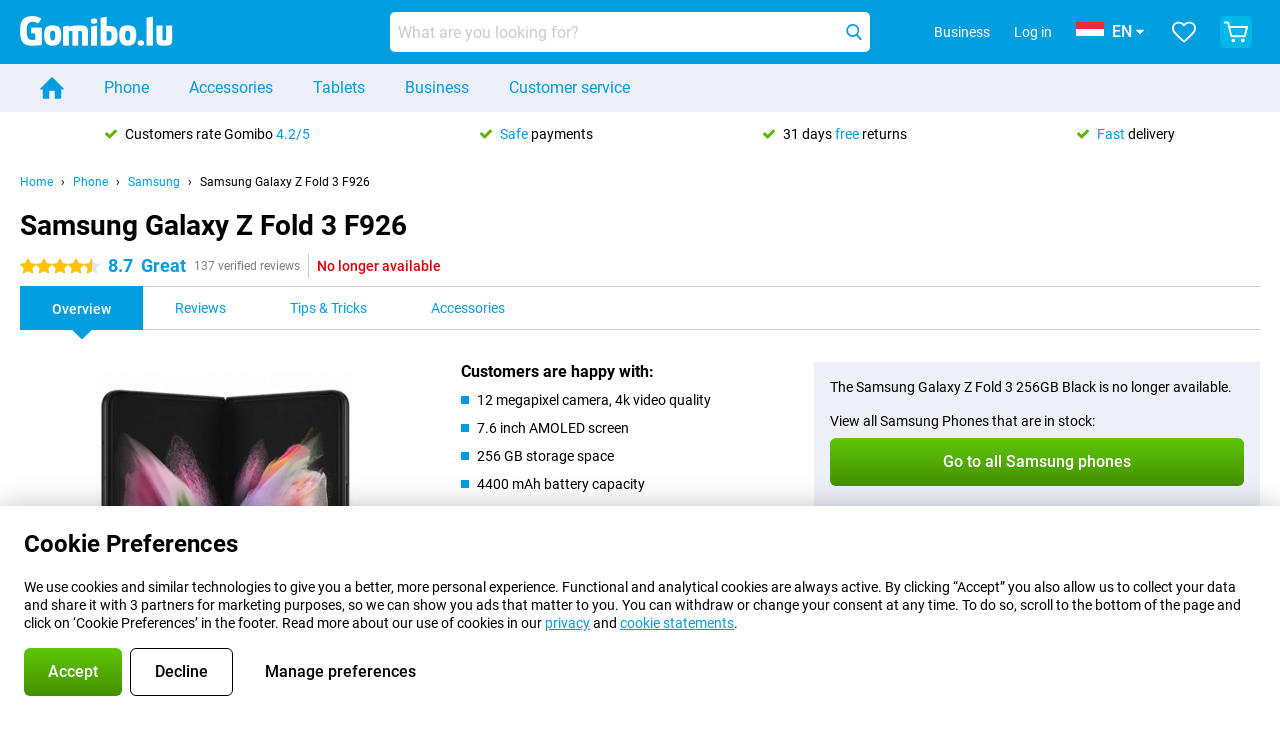

--- FILE ---
content_type: text/html; charset=UTF-8
request_url: https://www.gomibo.lu/en/samsung-galaxy-z-fold-3
body_size: 32016
content:
<!DOCTYPE html>

<html lang="en-LU" data-lang="en">
	<head>
		
						<title data-react-helmet="true">Samsung Galaxy Z Fold 3 F926 - buy - Gomibo.lu</title>

			
				<meta http-equiv="Content-Type" content="text/html; charset=UTF-8" data-react-helmet="true">
				<meta http-equiv="X-UA-Compatible" content="IE=edge" data-react-helmet="true">

				<meta name="author" content="Gomibo.lu" data-react-helmet="true">
				<meta name="copyright" content="&copy; Gomibo.lu" data-react-helmet="true">
				<meta name="viewport" content="width=device-width, initial-scale=1" data-react-helmet="true">
				<meta name="format-detection" content="telephone=no" data-react-helmet="true">

				<meta name="google-site-verification" content="TvBeIyAFVVs_hVEQKqVUUEVnS6z23d06wqhdX3KgngM" data-react-helmet="true">

				<meta name="description" content="Order the Samsung Galaxy Z Fold 3 F926 ✓ SIM free ✓ Order before 23:30 for next-day delivery ✓ Free returns up to 31 days" data-react-helmet="true">
				<meta name="robots" content="index,follow" data-react-helmet="true">
				<link rel="canonical" href="https://www.gomibo.lu/en/samsung-galaxy-z-fold-3" data-react-helmet="true">
			
			
					<link data-react-helmet="true" rel="alternate" href="https://www.belsimpel.nl/samsung-galaxy-z-fold-3" hreflang="nl-nl">
					<link data-react-helmet="true" rel="alternate" href="https://www.gomibo.de/samsung-galaxy-z-fold-3" hreflang="de-de">
					<link data-react-helmet="true" rel="alternate" href="https://www.gomibo.at/samsung-galaxy-z-fold-3" hreflang="de-at">
					<link data-react-helmet="true" rel="alternate" href="https://www.gomibo.ie/samsung-galaxy-z-fold-3" hreflang="en-ie">
					<link data-react-helmet="true" rel="alternate" href="https://www.gomibo.be/nl/samsung-galaxy-z-fold-3" hreflang="nl-be">
					<link data-react-helmet="true" rel="alternate" href="https://www.gomibo.be/fr/samsung-galaxy-z-fold-3" hreflang="fr-be">
					<link data-react-helmet="true" rel="alternate" href="https://www.gomibo.co.uk/samsung-galaxy-z-fold-3" hreflang="en-gb">
					<link data-react-helmet="true" rel="alternate" href="https://www.gomibo.se/en/samsung-galaxy-z-fold-3" hreflang="en-se">
					<link data-react-helmet="true" rel="alternate" href="https://www.gomibo.se/samsung-galaxy-z-fold-3" hreflang="sv-se">
					<link data-react-helmet="true" rel="alternate" href="https://www.gomibo.ch/de/samsung-galaxy-z-fold-3" hreflang="de-ch">
					<link data-react-helmet="true" rel="alternate" href="https://www.gomibo.ch/en/samsung-galaxy-z-fold-3" hreflang="en-ch">
					<link data-react-helmet="true" rel="alternate" href="https://www.gomibo.ch/it/samsung-galaxy-z-fold-3" hreflang="it-ch">
					<link data-react-helmet="true" rel="alternate" href="https://www.gomibo.ch/fr/samsung-galaxy-z-fold-3" hreflang="fr-ch">
					<link data-react-helmet="true" rel="alternate" href="https://www.gomibo.fi/en/samsung-galaxy-z-fold-3" hreflang="en-fi">
					<link data-react-helmet="true" rel="alternate" href="https://www.gomibo.fi/samsung-galaxy-z-fold-3" hreflang="fi-fi">
					<link data-react-helmet="true" rel="alternate" href="https://www.gomibo.pl/en/samsung-galaxy-z-fold-3" hreflang="en-pl">
					<link data-react-helmet="true" rel="alternate" href="https://www.gomibo.pl/samsung-galaxy-z-fold-3" hreflang="pl-pl">
					<link data-react-helmet="true" rel="alternate" href="https://www.gomibo.it/en/samsung-galaxy-z-fold-3" hreflang="en-it">
					<link data-react-helmet="true" rel="alternate" href="https://www.gomibo.it/samsung-galaxy-z-fold-3" hreflang="it-it">
					<link data-react-helmet="true" rel="alternate" href="https://www.gomibo.es/en/samsung-galaxy-z-fold-3" hreflang="en-es">
					<link data-react-helmet="true" rel="alternate" href="https://www.gomibo.es/samsung-galaxy-z-fold-3" hreflang="es-es">
					<link data-react-helmet="true" rel="alternate" href="https://www.gomibo.cz/en/samsung-galaxy-z-fold-3" hreflang="en-cz">
					<link data-react-helmet="true" rel="alternate" href="https://www.gomibo.cz/samsung-galaxy-z-fold-3" hreflang="cs-cz">
					<link data-react-helmet="true" rel="alternate" href="https://www.gomibo.no/en/samsung-galaxy-z-fold-3" hreflang="en-no">
					<link data-react-helmet="true" rel="alternate" href="https://www.gomibo.no/samsung-galaxy-z-fold-3" hreflang="no-no">
					<link data-react-helmet="true" rel="alternate" href="https://www.gomibo.fr/en/samsung-galaxy-z-fold-3" hreflang="en-fr">
					<link data-react-helmet="true" rel="alternate" href="https://www.gomibo.fr/samsung-galaxy-z-fold-3" hreflang="fr-fr">
					<link data-react-helmet="true" rel="alternate" href="https://www.gomibo.dk/en/samsung-galaxy-z-fold-3" hreflang="en-dk">
					<link data-react-helmet="true" rel="alternate" href="https://www.gomibo.dk/samsung-galaxy-z-fold-3" hreflang="da-dk">
					<link data-react-helmet="true" rel="alternate" href="https://www.gomibo.gr/en/samsung-galaxy-z-fold-3" hreflang="en-gr">
					<link data-react-helmet="true" rel="alternate" href="https://www.gomibo.hr/en/samsung-galaxy-z-fold-3" hreflang="en-hr">
					<link data-react-helmet="true" rel="alternate" href="https://www.gomibo.cy/en/samsung-galaxy-z-fold-3" hreflang="en-cy">
					<link data-react-helmet="true" rel="alternate" href="https://www.gomibo.ee/en/samsung-galaxy-z-fold-3" hreflang="en-ee">
					<link data-react-helmet="true" rel="alternate" href="https://www.gomibo.hu/en/samsung-galaxy-z-fold-3" hreflang="en-hu">
					<link data-react-helmet="true" rel="alternate" href="https://www.gomibo.lu/en/samsung-galaxy-z-fold-3" hreflang="en-lu">
					<link data-react-helmet="true" rel="alternate" href="https://www.gomibo.lv/en/samsung-galaxy-z-fold-3" hreflang="en-lv">
					<link data-react-helmet="true" rel="alternate" href="https://www.gomibo.lt/en/samsung-galaxy-z-fold-3" hreflang="en-lt">
					<link data-react-helmet="true" rel="alternate" href="https://www.gomibo.mt/en/samsung-galaxy-z-fold-3" hreflang="en-mt">
					<link data-react-helmet="true" rel="alternate" href="https://www.gomibo.pt/en/samsung-galaxy-z-fold-3" hreflang="en-pt">
					<link data-react-helmet="true" rel="alternate" href="https://www.gomibo.pt/samsung-galaxy-z-fold-3" hreflang="pt-pt">
					<link data-react-helmet="true" rel="alternate" href="https://www.gomibo.ro/en/samsung-galaxy-z-fold-3" hreflang="en-ro">
					<link data-react-helmet="true" rel="alternate" href="https://www.gomibo.sk/en/samsung-galaxy-z-fold-3" hreflang="en-sk">
					<link data-react-helmet="true" rel="alternate" href="https://www.gomibo.si/en/samsung-galaxy-z-fold-3" hreflang="en-si">
			

			
									<link
						rel="preconnect"
						href="//bsimg.nl"
												data-react-helmet="true"
					>
									<link
						rel="preconnect"
						href="//www.google-analytics.com"
												data-react-helmet="true"
					>
									<link
						rel="preconnect"
						href="//www.googletagmanager.com"
												data-react-helmet="true"
					>
									<link
						rel="preconnect"
						href="//googleads.g.doubleclick.net"
													crossorigin
												data-react-helmet="true"
					>
									<link
						rel="preconnect"
						href="//connect.facebook.net"
													crossorigin
												data-react-helmet="true"
					>
									<link
						rel="preconnect"
						href="//www.facebook.com"
													crossorigin
												data-react-helmet="true"
					>
									<link
						rel="preconnect"
						href="//s3-eu-west-1.amazonaws.com"
													crossorigin
												data-react-helmet="true"
					>
				
									<link href="https://www.googletagmanager.com/gtag/js?id=G-CGJBYTRN86" rel="preload" as="script">
				
									<script>
						(function(w, d, s, l, i, z) {
							w[l] = w[l] || [];
							w[l].push({
								'gtm.start': new Date().getTime(),
								event: 'gtm.js'
							});
							var f = d.getElementsByTagName(s)[0],
								j = d.createElement(s),
								dl = l != 'dataLayer' ? '&l=' + l : '';
							j.async = true;
							j.src = z + '/aabcona/gtm.js?id=' + i + dl;
							f.parentNode.insertBefore(j, f);
						})(window, document, 'script', 'dataLayer', 'GTM-NJWHNW5D', 'https://www.gomibo.lu');
					</script>
							

			
			
				<meta name="theme-color" content="#009ddf" data-react-helmet="true"> 				<link rel="icon" type="image/png" href="https://bsimg.nl/assets/img/shared/branding/gomibo_lu/favicon/favicon-96x96.png" sizes="96x96" data-react-helmet="true" />
				<link rel="icon" type="image/svg+xml" href="https://bsimg.nl/assets/img/shared/branding/gomibo_lu/favicon/favicon.svg" data-react-helmet="true" />
				<link rel="shortcut icon" href="https://bsimg.nl/assets/img/shared/branding/gomibo_lu/favicon/favicon.ico" data-react-helmet="true" />
				<link rel="apple-touch-icon" sizes="180x180" href="https://bsimg.nl/assets/img/shared/branding/gomibo_lu/favicon/apple-touch-icon.png" data-react-helmet="true" />
			

			
							

			
				<meta name="twitter:card" content="summary_large_image" data-react-helmet="true">
									<meta name="twitter:site" content="@gomibo" data-react-helmet="true">
							

			
				<meta property="og:locale" content="en_LU" data-react-helmet="true">
				<meta property="og:type" content="website" data-react-helmet="true">
				<meta property="og:site_name" content="Gomibo.lu" data-react-helmet="true">
				
					<meta property="og:url" content="https://www.gomibo.lu/en/samsung-galaxy-z-fold-3" data-react-helmet="true">
					<meta property="og:title" content="Samsung Galaxy Z Fold 3 F926 - buy" data-react-helmet="true">
					<meta property="og:description" content="Order the Samsung Galaxy Z Fold 3 F926 ✓ SIM free ✓ Order before 23:30 for next-day delivery ✓ Free returns up to 31 days" data-react-helmet="true">
				
				
					<meta property="og:image" content="https://bsimg.nl/images/samsung-galaxy-z-fold3-256gb-zwart_1.jpg/n6KYmGwJ8Tm9dMOLrpSXQpvfuVU%3D/fit-in/0x0/filters%3Aupscale%28%29" data-react-helmet="true">
					<meta property="og:image:secure_url" content="https://bsimg.nl/images/samsung-galaxy-z-fold3-256gb-zwart_1.jpg/n6KYmGwJ8Tm9dMOLrpSXQpvfuVU%3D/fit-in/0x0/filters%3Aupscale%28%29" data-react-helmet="true">
					
						<meta property="og:image:width" content="325" data-react-helmet="true">
					
					
						<meta property="og:image:height" content="505" data-react-helmet="true">
					
				
			

			
			<script id="head_breadcrumbs" type="application/ld+json" data-react-helmet="true">
				{
    "@context": "https://schema.org",
    "@type": "BreadcrumbList",
    "itemListElement": [
        {
            "@type": "ListItem",
            "position": 1,
            "item": {
                "@id": "https://www.gomibo.lu/en/",
                "name": "Home"
            }
        },
        {
            "@type": "ListItem",
            "position": 2,
            "item": {
                "@id": "https://www.gomibo.lu/en/phone",
                "name": "Phone"
            }
        },
        {
            "@type": "ListItem",
            "position": 3,
            "item": {
                "@id": "https://www.gomibo.lu/en/phone/samsung",
                "name": "Samsung"
            }
        },
        {
            "@type": "ListItem",
            "position": 4,
            "item": {
                "@id": "https://www.gomibo.lu/en/samsung-galaxy-z-fold-3",
                "name": "Samsung Galaxy Z Fold 3 F926"
            }
        }
    ]
}
			</script>
		

			
			<script id="head_schema" type="application/ld+json" data-react-helmet="true">
				{
    "@context": "https://schema.org",
    "@type": "Product",
    "name": "Samsung Galaxy Z Fold 3 256GB Black",
    "image": [
        "https://bsimg.nl/images/samsung-galaxy-z-fold3-256gb-zwart_1.jpg/n6KYmGwJ8Tm9dMOLrpSXQpvfuVU%3D/fit-in/0x0/filters%3Aupscale%28%29",
        "https://bsimg.nl/images/samsung-galaxy-z-fold3-256gb-zwart_2.jpg/-OSBPkxd9pddw22QPfgYtSClHr0%3D/fit-in/0x0/filters%3Aupscale%28%29",
        "https://bsimg.nl/images/samsung-galaxy-z-fold3-256gb-zwart_3.jpg/LFYCFrfIkJMOs270HK7DppKmKo4%3D/fit-in/0x0/filters%3Aupscale%28%29",
        "https://bsimg.nl/images/samsung-galaxy-z-fold3-256gb-zwart_4.jpg/NyMatm0wLwg9ynib5TlHpT3CQmE%3D/fit-in/0x0/filters%3Aupscale%28%29",
        "https://bsimg.nl/images/samsung-galaxy-z-fold3-256gb-zwart_5.jpg/wtIbCqr1pYIqGmb8NwJmZL-Hiyw%3D/fit-in/0x0/filters%3Aupscale%28%29",
        "https://bsimg.nl/images/samsung-galaxy-z-fold3-256gb-zwart_6.jpg/A3AWQCU8rxNv3-XrmBlA1RWr-MI%3D/fit-in/0x0/filters%3Aupscale%28%29",
        "https://bsimg.nl/images/samsung-galaxy-z-fold3-256gb-zwart_7.jpg/WYRcR1Mex9Pw6JOczZLgsXH6_0Y%3D/fit-in/0x0/filters%3Aupscale%28%29",
        "https://bsimg.nl/images/samsung-galaxy-z-fold3-256gb-zwart_8.jpg/6dwhdijKU5hHfOEha59Z1RUNjk4%3D/fit-in/0x0/filters%3Aupscale%28%29",
        "https://bsimg.nl/images/samsung-galaxy-z-fold3-256gb-zwart_9.jpg/FgowrhgotEm4Pnt0JEBClpEnHYw%3D/fit-in/0x0/filters%3Aupscale%28%29"
    ],
    "url": "https://www.gomibo.lu/en/samsung-galaxy-z-fold-3/256gb-black",
    "description": "About the Samsung Galaxy Z Fold 3 256GB Black: specifications, reviews, contracts, news, tips & tricks, frequently asked questions, accessories and order the product!",
    "gtin13": "8806092560895",
    "sku": "SM-F926BZKDEUB",
    "brand": {
        "@type": "Thing",
        "name": "Samsung"
    },
    "aggregateRating": {
        "@type": "AggregateRating",
        "ratingValue": 8.6999999999999993,
        "reviewCount": 137,
        "bestRating": 10,
        "worstRating": 0
    },
    "offers": {
        "@type": "Offer",
        "priceCurrency": "EUR",
        "price": 527,
        "url": "https://www.gomibo.lu/en/samsung-galaxy-z-fold-3/256gb-black",
        "itemCondition": "https://schema.org/NewCondition",
        "availability": "https://schema.org/Discontinued",
        "seller": {
            "@type": "Organization",
            "name": "Gomibo.lu",
            "url": "https://www.gomibo.lu",
            "logo": "https://bsimg.nl/assets/img/shared/branding/gomibo_lu/social/share_logo.png",
            "email": "info@gomibo.lu",
            "telephone": "+35280040755"
        }
    }
}
			</script>
		

							<script>
					try {
						if (!/^(?!Windows).*Linux.*Android [0-9]+[0-9.]*/i.test(navigator.userAgent)) {
							var document_head = document.getElementsByTagName('head')[0];
							var fonts_css_link = document.createElement('link');
							fonts_css_link.rel = 'stylesheet';
							fonts_css_link.type = 'text/css';
							fonts_css_link.media = 'screen';
														fonts_css_link.href = "/assets/css/responsive/gomibo/fonts.css?57619e445f74a8f4813f54ec89280902";
							document_head.appendChild(fonts_css_link);
						}
					} catch (err) {
											}
				</script>
			
						<script type="module" src="/assets/react/vendor.js?719b26a265f96ecdf9d0"></script>
			<script type="module" src="/assets/react/commons.js?3087ca1da660f7a1035e"></script>
			<script type="module" src="/assets/react/app.js?ffbea62f42e7563d15c2"></script>
			<script type="module" src="/assets/react/header.js?9a1d199f0597956cd86e"></script>
			
	<script type="module" src="/assets/react/productdetail.js?b3a862aba02bd40e3755"></script>
	<link rel="preload" as="image" href="https://bsimg.nl/assets/img/shared/branding/gomibo_lu/logo/site_header.png">
			<link rel="preload" as="image" href="https://bsimg.nl/images/samsung-galaxy-z-fold3-256gb-zwart_1.jpg/KvljmSQLJjUtXrMV0NCsiRT7f6A%3D/fit-in/257x400/filters%3Aformat%28png%29%3Aupscale%28%29" imagesrcset="https://bsimg.nl/images/samsung-galaxy-z-fold3-256gb-zwart_1.jpg/qVyI4TErXptMdP6WlguAqQSZ56c%3D/fit-in/257x400/filters%3Aformat%28webp%29%3Aupscale%28%29 257w,https://bsimg.nl/images/samsung-galaxy-z-fold3-256gb-zwart_1.jpg/H_f6CVfdGb8Zmyg2AY60FOc1sXw%3D/fit-in/514x800/filters%3Aformat%28webp%29%3Aupscale%28%29 514w,https://bsimg.nl/images/samsung-galaxy-z-fold3-256gb-zwart_1.jpg/91pfRzgscaFtLurfdXGCHYJajnM%3D/fit-in/771x1200/filters%3Aformat%28webp%29%3Aupscale%28%29 771w" imagesizes="100vw">
	

						
						

    	<script data-name="windowVariable">window.allowSentry = "true"</script>
	<script data-name="windowVariable">window.deployedGitSha = "f98fcea1fa0e201ac80900b954dfef270a6efed0"</script>
	<script data-name="windowVariable">window.sentryDsn = "https://748af9a1ce5f480290c68043c76a1ea2@sentry.belsimpel.nl/11"</script>
	<script data-name="windowVariable">window.staggeredVariations = "null"</script>



                        	<script data-name="windowVariable">window.translations = "[{\"en\":{\"\":\"\",\"%number_of_reviews% verified review\":[\"{count, plural,\",\"one {%number_of_reviews% verified review}\",\"other {%number_of_reviews% verified reviews}\",\"}\"],\"%number_of_stars% star\":[\"{count, plural,\",\"one {%number_of_stars% star}\",\"other {%number_of_stars% stars}\",\"}\"],\"(This review is) about [provider name]\\u0004about %provider_name%\":\"about %provider_name%\",\"(This review is) about the [variant name]\\u0004about the %variant_name%\":\"about the %variant_name%\",\"(excl. VAT)\":\"(excl. VAT)\",\"(provider dependent)\":\"(provider dependent)\",\"9701 DA\":\"9701 DA\",\"Add %product_name% to your shopping cart\":\"Add %product_name% to your shopping cart\",\"All news articles\":\"All news articles\",\"All pros & cons\":\"All pros & cons\",\"All reviews\":\"All reviews\",\"Buy a SIM Free %product_group_name%? The options:\":\"Buy a SIM Free %product_group_name%? The options:\",\"Buy the %product_group_name%? The options:\":\"Buy the %product_group_name%? The options:\",\"Capacity\":\"Capacity\",\"Capacity:\":\"Capacity:\",\"Change address\":\"Change address\",\"Check postal code\":\"Check postal code\",\"Choose your provider...\":\"Choose your provider...\",\"Colour\":\"Colour\",\"Colour and capacity\":\"Colour and capacity\",\"Colour and capacity:\":\"Colour and capacity:\",\"Colour:\":\"Colour:\",\"Complete description\":\"Complete description\",\"Con\":\"Con\",\"Condition:\":\"Condition:\",\"Confirm\":\"Confirm\",\"Delivery time\":\"Delivery time\",\"Detailed specifications\":\"Detailed specifications\",\"Device upfront\":\"Device upfront\",\"Enter your email address\":\"Enter your email address\",\"Estimated retail price\":\"Estimated retail price\",\"Everything about %provider% and your contract\":\"Everything about %provider% and your contract\",\"Everything about the %product_group_name%\":\"Everything about the %product_group_name%\",\"Excl. VAT\":\"Excl. VAT\",\"Go straight to:\":\"Go straight to:\",\"Hide compatible products\":\"Hide compatible products\",\"House number\":\"House number\",\"House number:\":\"House number:\",\"How are our reviews created?\":\"How are our reviews created?\",\"I recommend this product\":\"I recommend this product\",\"Icon %name%\":\"Icon %name%\",\"In stock\":\"In stock\",\"In stock:\":\"In stock:\",\"Incl. VAT\":\"Incl. VAT\",\"Information\":\"Information\",\"Keep me updated\":\"Keep me updated\",\"Language:\":\"Language:\",\"Loading...\":\"Loading...\",\"More information\":\"More information\",\"More videos\":\"More videos\",\"News article contains a video\":\"News article contains a video\",\"No reviews yet\":\"No reviews yet\",\"Not in stock\":\"Not in stock\",\"Not in stock %clr_grey_dark%%plain%at this store %with_provider% %end_plain%%end_clr_grey_dark%\":\"Not in stock %clr_grey_dark%%plain%at this store %with_provider% %end_plain%%end_clr_grey_dark%\",\"Not in stock %clr_grey_dark%%plain%at this store%end_plain%%end_clr_grey_dark%\":\"Not in stock %clr_grey_dark%%plain%at this store%end_plain%%end_clr_grey_dark%\",\"Order\":\"Order\",\"Play video\":\"Play video\",\"Postal code\":\"Postal code\",\"Postal code:\":\"Postal code:\",\"Price\":\"Price\",\"Pro\":\"Pro\",\"Provider-dependent delivery time\":\"Provider-dependent delivery time\",\"Rate this review with a \'thumbs down\'\":\"Rate this review with a \'thumbs down\'\",\"Rate this review with a \'thumbs up\'\":\"Rate this review with a \'thumbs up\'\",\"Repairability index\":\"Repairability index\",\"Retail price\":\"Retail price\",\"Scroll down for more information\":\"Scroll down for more information\",\"See terms and conditions for special offers\":\"See terms and conditions for special offers\",\"Select your bundle:\":\"Select your bundle:\",\"Show all compatible products (%amount%)\":\"Show all compatible products (%amount%)\",\"Something went wrong while saving your rating. Please try again in a few minutes.\":\"Something went wrong while saving your rating. Please try again in a few minutes.\",\"Sort by:\":\"Sort by:\",\"Special Offer:\":\"Special Offer:\",\"Storage\":\"Storage\",\"Store availability\":\"Store availability\",\"Store:\":[\"{count, plural,\",\"one {Store:}\",\"other {Stores:}\",\"}\"],\"Suffix\":\"Suffix\",\"The %product_name% is compatible to use in combination with the following phones and tablets.\":\"The %product_name% is compatible to use in combination with the following phones and tablets.\",\"The benefits of ordering at %domain_name%\":\"The benefits of ordering at %domain_name%\",\"Tip!\":\"Tip!\",\"Video\":\"Video\",\"Video:\":\"Video:\",\"View all outlets\":\"View all outlets\",\"View frequencies\":\"View frequencies\",\"You cannot re-rate this review\":\"You cannot re-rate this review\",\"Your email address\":\"Your email address\",\"a\":\"a\",\"excl. VAT\":\"excl. VAT\",\"from:\":\"from:\"}},{\"en\":{\"\":\"\",\"%current_provider% continues as %new_provider%\":\"%current_provider% continues as %new_provider%\",\"%number% result\":[\"{count, plural,\",\"one {%number% result}\",\"other {%number% results}\",\"}\"],\"(excl. VAT)\":\"(excl. VAT)\",\"Adapter cable\":\"Adapter cable\",\"Add another %device%\":\"Add another %device%\",\"Additional customer benefit\":\"Additional customer benefit\",\"All %count% filters\":\"All %count% filters\",\"All options\":\"All options\",\"Amount\":\"Amount\",\"Audio cable\":\"Audio cable\",\"Battery case\":\"Battery case\",\"Bike holders\":\"Bike holders\",\"Black speakers\":\"Black speakers\",\"Bluetooth\":\"Bluetooth\",\"Both\":\"Both\",\"Built-in GPS\":\"Built-in GPS\",\"Calculation example\":\"Calculation example\",\"Car chargers\":\"Car chargers\",\"Car holders\":\"Car holders\",\"Change or reset your filters for more results\":\"Change or reset your filters for more results\",\"Charges telephone\":\"Charges telephone\",\"Cheapest tablets\":\"Cheapest tablets\",\"Check out the best offer for your phone number\":\"Check out the best offer for your phone number\",\"Check out your loyalty discount at your provider\":\"Check out your loyalty discount at your provider\",\"Clear\":\"Clear\",\"Click on the product image for more information.\":\"Click on the product image for more information.\",\"Clip holders\":\"Clip holders\",\"Close\":\"Close\",\"Contract length\":\"Contract length\",\"Costs per term\":\"Costs per term\",\"Data cable\":\"Data cable\",\"Device name\":\"Device name\",\"Do you get a loyalty discount?\":\"Do you get a loyalty discount?\",\"Do you get a loyalty or family discount with %brand_name%?\":\"Do you get a loyalty or family discount with %brand_name%?\",\"Do you want more information about the European standard form and paying in instalments?\":\"Do you want more information about the European standard form and paying in instalments?\",\"Don\'t know what you want?\":\"Don\'t know what you want?\",\"Done in 2 minutes.\":\"Done in 2 minutes.\",\"Dual SIM\":\"Dual SIM\",\"Filter\":\"Filter\",\"Filter %device_type%\":\"Filter %device_type%\",\"Filter contracts\":\"Filter contracts\",\"Filters:\":\"Filters:\",\"Find the best deals\":\"Find the best deals\",\"Find your ideal %device%\":\"Find your ideal %device%\",\"First select your\":\"First select your\",\"Fixed debit interest rate\":\"Fixed debit interest rate\",\"For fitness\":\"For fitness\",\"For men\":\"For men\",\"For women\":\"For women\",\"Get your hands on the %device_name% right now.\":\"Get your hands on the %device_name% right now.\",\"Grid\":\"Grid\",\"HDMI cable\":\"HDMI cable\",\"Hardened glass\":\"Hardened glass\",\"Hide filters\":\"Hide filters\",\"In ear\":\"In ear\",\"Leave blank to view all results\":\"Leave blank to view all results\",\"Less options\":\"Less options\",\"Lightning cable\":\"Lightning cable\",\"Lightning connector\":\"Lightning connector\",\"List\":\"List\",\"MobielWerkt B.V. acts as an intermediary for different providers, acts as an exempt intermediary for the Finance B.V. of the chosen provider, and does not give advice about the device loan.\":\"MobielWerkt B.V. acts as an intermediary for different providers, acts as an exempt intermediary for the Finance B.V. of the chosen provider, and does not give advice about the device loan.\",\"More information\":\"More information\",\"Multipoint pairing\":\"Multipoint pairing\",\"No products were found\":\"No products were found\",\"No products were found.\":\"No products were found.\",\"Noise cancelling\":\"Noise cancelling\",\"Noise filtering\":\"Noise filtering\",\"Orders can be placed from 4 months before the end of your current contract.\":\"Orders can be placed from 4 months before the end of your current contract.\",\"Over ear\":\"Over ear\",\"Personal offers\":\"Personal offers\",\"Price\":\"Price\",\"Product\":\"Product\",\"Products\":\"Products\",\"Quick charging\":\"Quick charging\",\"Read it here.\":\"Read it here.\",\"Read less\":\"Read less\",\"Read more...\":\"Read more...\",\"Reset\":\"Reset\",\"Reset all filters.\":\"Reset all filters.\",\"See which discounts and extras you can get\":\"See which discounts and extras you can get\",\"Select the products that are already active on your address, and see which benefits you\'ll get:\":\"Select the products that are already active on your address, and see which benefits you\'ll get:\",\"Select your %device%\":\"Select your %device%\",\"Show %number% result\":[\"{count, plural,\",\"one {Show %number% result}\",\"other {Show %number% results}\",\"}\"],\"Sort\":\"Sort\",\"Sort by:\":\"Sort by:\",\"Stock\":\"Stock\",\"The device loan is a form of non-revolving purchase financing by the Finance B.V. of the chosen partner.\":\"The device loan is a form of non-revolving purchase financing by the Finance B.V. of the chosen partner.\",\"This table contains a calculation for a device loan and the price per month as an example.\":\"This table contains a calculation for a device loan and the price per month as an example.\",\"Tip!\":\"Tip!\",\"Total credit amount\":\"Total credit amount\",\"Total device costs\":\"Total device costs\",\"Transparent cases\":\"Transparent cases\",\"USB-C connection\":\"USB-C connection\",\"USB-C connector\":\"USB-C connector\",\"Undo filters\":\"Undo filters\",\"Up to \\u20ac100,-\":\"Up to \\u20ac100,-\",\"Upfront payment\":\"Upfront payment\",\"Water resistant\":\"Water resistant\",\"Which products are already registered to your address?\":\"Which products are already registered to your address?\",\"White headphones\":\"White headphones\",\"Wireless\":\"Wireless\",\"Wireless chargers\":\"Wireless chargers\",\"Wireless charging\":\"Wireless charging\",\"With GPS\":\"With GPS\",\"You can upgrade or switch!\":\"You can upgrade or switch!\",\"You will need to determine whether the device loan fits your personal circumstances.\":\"You will need to determine whether the device loan fits your personal circumstances.\",\"You\'ll always keep %phone_number% for free.\":\"You\'ll always keep %phone_number% for free.\",\"Your %current_provider% contract has been converted to a %new_provider% contract. Do you want to upgrade your current contract? Then you can upgrade your %new_provider% contract via %brand_name%.\":\"Your %current_provider% contract has been converted to a %new_provider% contract. Do you want to upgrade your current contract? Then you can upgrade your %new_provider% contract via %brand_name%.\",\"Your current contract\'s end date:\":\"Your current contract\'s end date:\",\"current provider\":\"current provider\"}},{\"en\":{\"\":\"\",\"%bold%Please note!%end_bold% Certain products have been removed from your favourites list because they are no longer available or the bundle has changed.\":\"%bold%Please note!%end_bold% Certain products have been removed from your favourites list because they are no longer available or the bundle has changed.\",\"%contract_duration_in_months% month\":[\"{count, plural,\",\"one {%contract_duration_in_months% month}\",\"other {%contract_duration_in_months% months}\",\"}\"],\"%credit% prepaid credit\":\"%credit% prepaid credit\",\"%number% options selected\":\"%number% options selected\",\"%number_of_items% item\":[\"{count, plural,\",\"one {%number_of_items% item}\",\"other {%number_of_items% items}\",\"}\"],\"%number_of_orders% pending order\":[\"{count, plural,\",\"one {%number_of_orders% pending order}\",\"other {%number_of_orders% pending orders}\",\"}\"],\"%number_of_reviews% review\":[\"{count, plural,\",\"one {%number_of_reviews% review}\",\"other {%number_of_reviews% reviews}\",\"}\"],\"%number_of_reviews% verified review\":[\"{count, plural,\",\"one {%number_of_reviews% verified review}\",\"other {%number_of_reviews% verified reviews}\",\"}\"],\"%number_of_stars% star\":[\"{count, plural,\",\"one {%number_of_stars% star}\",\"other {%number_of_stars% stars}\",\"}\"],\"%provider_name% Data Only contract\":\"%provider_name% Data Only contract\",\"%provider_name% Data Only upgrade\":\"%provider_name% Data Only upgrade\",\"%provider_name% Sim Only contract\":\"%provider_name% Sim Only contract\",\"%provider_name% Sim Only contract - Young\":\"%provider_name% Sim Only contract - Young\",\"%provider_name% Sim Only upgrade\":\"%provider_name% Sim Only upgrade\",\"%provider_name% Sim Only upgrade - Young\":\"%provider_name% Sim Only upgrade - Young\",\"%provider_name% contract\":\"%provider_name% contract\",\"%provider_name% contract - Young\":\"%provider_name% contract - Young\",\"%provider_name% upgrade\":\"%provider_name% upgrade\",\"%provider_name% upgrade - Young\":\"%provider_name% upgrade - Young\",\"(excl. VAT):\":\"(excl. VAT):\",\"1 year\":\"1 year\",\"2 year\":\"2 year\",\"3-in-1 SIM card\":\"3-in-1 SIM card\",\"A letter with a simple step-by-step plan is included with the delivered SIM card. We will transfer your own phone number to your new SIM card on the same day that you perform these steps.\":\"A letter with a simple step-by-step plan is included with the delivered SIM card. We will transfer your own phone number to your new SIM card on the same day that you perform these steps.\",\"A verification token has been sent to your email address. Fill in this verification token to log in.\":\"A verification token has been sent to your email address. Fill in this verification token to log in.\",\"Accessories made for the %device_name% - Recommended by our experts\":\"Accessories made for the %device_name% - Recommended by our experts\",\"Add %product_name% to your shopping cart\":\"Add %product_name% to your shopping cart\",\"Add products to your favourites by clicking on \":\"Add products to your favourites by clicking on \",\"Add to your favourites\":\"Add to your favourites\",\"Added\":\"Added\",\"Added to your shopping cart\":\"Added to your shopping cart\",\"After %amount% month:\":[\"{count, plural,\",\"one {After %amount% month:}\",\"other {After %amount% months:}\",\"}\"],\"All options\":\"All options\",\"Already have an account?\":\"Already have an account?\",\"Amount\":\"Amount\",\"Amount:\":\"Amount:\",\"Are you staying with the same provider?\":\"Are you staying with the same provider?\",\"As the name suggests, you\'ll receive 3 sizes in 1.\":\"As the name suggests, you\'ll receive 3 sizes in 1.\",\"At home or at work:\":\"At home or at work:\",\"At home, at work, or via PostNL pick-up point:\":\"At home, at work, or via PostNL pick-up point:\",\"Business\":\"Business\",\"By entering your details, you agree to our privacy statement.\":\"By entering your details, you agree to our privacy statement.\",\"Cable connection\":\"Cable connection\",\"Can you transfer %number%?\":\"Can you transfer %number%?\",\"Change shopping cart\":\"Change shopping cart\",\"Check now\":\"Check now\",\"Check other data\":\"Check other data\",\"Check with %current_provider% if you can already take or renew %phone_number% and see your personal discount\":\"Check with %current_provider% if you can already take or renew %phone_number% and see your personal discount\",\"Check with %current_provider% whether you can already upgrade or transfer %phone_number%:\":\"Check with %current_provider% whether you can already upgrade or transfer %phone_number%:\",\"Choose your bundle\":\"Choose your bundle\",\"Choose your provider...\":\"Choose your provider...\",\"Choose your upgrade\":\"Choose your upgrade\",\"Clear entered value\":\"Clear entered value\",\"Click on the link in the email to activate your account.\":\"Click on the link in the email to activate your account.\",\"Click on the link in the email to reset your password.\":\"Click on the link in the email to reset your password.\",\"Close\":\"Close\",\"Close this message\":\"Close this message\",\"Compact version\\u0004Add to cart\":\"Add to cart\",\"Confirm\":\"Confirm\",\"Confirm that this is you\":\"Confirm that this is you\",\"Continue\":\"Continue\",\"Continue shopping\":\"Continue shopping\",\"Contract:\":\"Contract:\",\"Copper connection\":\"Copper connection\",\"Create a new password for\":\"Create a new password for\",\"Create account\":\"Create account\",\"Create password\":\"Create password\",\"Credit after registration at the provider.\":\"Credit after registration at the provider.\",\"DSL connection\":\"DSL connection\",\"Date of birth\":\"Date of birth\",\"Delete\":\"Delete\",\"Detailed information\":\"Detailed information\",\"Device payment:\":\"Device payment:\",\"Device upfront\":\"Device upfront\",\"Didn\'t receive an email? Please check your spam folder, or request the verification email again by\":\"Didn\'t receive an email? Please check your spam folder, or request the verification email again by\",\"Didn\'t receive an email? Please check your spam folder, or request the verification email again in %time% seconds.\":\"Didn\'t receive an email? Please check your spam folder, or request the verification email again in %time% seconds.\",\"Do you get a loyalty discount?\":\"Do you get a loyalty discount?\",\"Do you keep getting this message? Please try again in a couple of minutes.\":\"Do you keep getting this message? Please try again in a couple of minutes.\",\"Do you want to save your favourites and be able to view them again at a later time?\":\"Do you want to save your favourites and be able to view them again at a later time?\",\"Don\'t have an account yet?\":\"Don\'t have an account yet?\",\"Don\'t lose sight of your favourites!\":\"Don\'t lose sight of your favourites!\",\"Don\'t worry - free 31-day return period\":\"Don\'t worry - free 31-day return period\",\"Done in 2 minutes.\":\"Done in 2 minutes.\",\"Email address\":\"Email address\",\"Enter your current phone number\":\"Enter your current phone number\",\"Enter your email address so we can send you an email to activate your account.\":\"Enter your email address so we can send you an email to activate your account.\",\"Enter your email address so we can send you an email to reset your password.\":\"Enter your email address so we can send you an email to reset your password.\",\"Excl. VAT\":\"Excl. VAT\",\"Expected delivery time:\":\"Expected delivery time:\",\"External shop reviews\":\"External shop reviews\",\"Featured deal!\":\"Featured deal!\",\"Fiber connection\":\"Fiber connection\",\"Find and select your model\":\"Find and select your model\",\"First month from %old_price% per month now only:\":[\"{count, plural,\",\"one {First month from %old_price% per month now only:}\",\"other {First %discount_period% months from %old_price% per month now only:}\",\"}\"],\"First month:\":[\"{count, plural,\",\"one {First month:}\",\"other {First %amount% months:}\",\"}\"],\"For questions or persisting problems, you can always reach us via\":\"For questions or persisting problems, you can always reach us via\",\"For your %provider% contract\":\"For your %provider% contract\",\"Forgot your password?\":\"Forgot your password?\",\"Free insurance against misuse\":\"Free insurance against misuse\",\"From the moment that your number is transferred to %provider_name%, your old contract will be cancelled.\":\"From the moment that your number is transferred to %provider_name%, your old contract will be cancelled.\",\"From the moment that your number is transferred, your old contract will be cancelled.\":\"From the moment that your number is transferred, your old contract will be cancelled.\",\"Get a loyalty discount! Which products are already registered to your address?\":\"Get a loyalty discount! Which products are already registered to your address?\",\"Hide\":\"Hide\",\"House number\":\"House number\",\"Imperative\\u0004Log in\":\"Log in\",\"Imperative\\u0004create an account.\":\"create an account.\",\"In order to qualify for the loyalty discount of %selector%, you need more %provider% products.\":\"In order to qualify for the loyalty discount of %selector%, you need more %provider% products.\",\"In stock\":\"In stock\",\"In the meantime, you\'ll be able to use your old SIM card.\":\"In the meantime, you\'ll be able to use your old SIM card.\",\"Incl. VAT\":\"Incl. VAT\",\"Invalid address.\":\"Invalid address.\",\"Invalid date of birth.\":\"Invalid date of birth.\",\"It doesn\'t matter which provider you\'ve chosen.\":\"It doesn\'t matter which provider you\'ve chosen.\",\"Leave blank to view all results\":\"Leave blank to view all results\",\"Less options\":\"Less options\",\"Loading...\":\"Loading...\",\"Log in\":\"Log in\",\"Log in to %brand_name%\":\"Log in to %brand_name%\",\"Log in with your order number\":\"Log in with your order number\",\"Login\":\"Login\",\"Long per month\\u0004Total per month:\":\"Total per month:\",\"Medium\":\"Medium\",\"Micro SIM card\":\"Micro SIM card\",\"Mini SIM card\":\"Mini SIM card\",\"Minimum 8 characters\":\"Minimum 8 characters\",\"Minimum age of contracts is 18 years. Is the contract in the name of your parent(s)? Fill in the details that are known to the provider.\":\"Minimum age of contracts is 18 years. Is the contract in the name of your parent(s)? Fill in the details that are known to the provider.\",\"Monthly terminable\":\"Monthly terminable\",\"More information\":\"More information\",\"Most new smartphones use this type of SIM card.\":\"Most new smartphones use this type of SIM card.\",\"Nano SIM card\":\"Nano SIM card\",\"New contract\":\"New contract\",\"New:\":\"New:\",\"Next\":\"Next\",\"No connection charge and done in 2 minutes.\":\"No connection charge and done in 2 minutes.\",\"No double charges\":\"No double charges\",\"No email address has been entered.\":\"No email address has been entered.\",\"No results found\":\"No results found\",\"No results found.\":\"No results found.\",\"No reviews yet\":\"No reviews yet\",\"Not in stock\":\"Not in stock\",\"Number Transfer Guarantee\":\"Number Transfer Guarantee\",\"Number of items:\":\"Number of items:\",\"On the number transfer date, your number will be transferred to your new SIM card.\":\"On the number transfer date, your number will be transferred to your new SIM card.\",\"One-off %provider% connection charge, charged on the first invoice:\":\"One-off %provider% connection charge, charged on the first invoice:\",\"Oops, an error occurred!\":\"Oops, an error occurred!\",\"Order\":\"Order\",\"Order now\":\"Order now\",\"Order number\":\"Order number\",\"Order number:\":\"Order number:\",\"Outlet devices\":\"Outlet devices\",\"Outlet from %span%%price%%end_span%\":\"Outlet from %span%%price%%end_span%\",\"Password\":\"Password\",\"Password for %brand_name%\":\"Password for %brand_name%\",\"Per MB:\":\"Per MB:\",\"Per min: %cost% (to landline)\":\"Per min: %cost% (to landline)\",\"Per min: %cost% (to mobile phone)\":\"Per min: %cost% (to mobile phone)\",\"Per text:\":\"Per text:\",\"Pick up in a %brand_name% store: free of charge\":\"Pick up in a %brand_name% store: free of charge\",\"Postal code\":\"Postal code\",\"Pre-order\":\"Pre-order\",\"Previous\":\"Previous\",\"Price\":\"Price\",\"Price details:\":\"Price details:\",\"Price prepaid SIM card:\":\"Price prepaid SIM card:\",\"Price replacement SIM card:\":\"Price replacement SIM card:\",\"Proceed to checkout\":\"Proceed to checkout\",\"Ready\":\"Ready\",\"Receive your new phone tomorrow.\":\"Receive your new phone tomorrow.\",\"Register\":\"Register\",\"Register at %brand_name%\":\"Register at %brand_name%\",\"Remove from your favourites\":\"Remove from your favourites\",\"Resend activation link\":\"Resend activation link\",\"SIM card type:\":\"SIM card type:\",\"SIM card with %credit% prepaid credit\":\"SIM card with %credit% prepaid credit\",\"Save money with Sim Only or choose a new device.\":\"Save money with Sim Only or choose a new device.\",\"Seamless transfer\":\"Seamless transfer\",\"Search\":\"Search\",\"Select the products that are already active on your address, besides your current phone subscription, and immediately check out the extra benefits you\'ll receive.\":\"Select the products that are already active on your address, besides your current phone subscription, and immediately check out the extra benefits you\'ll receive.\",\"Select the products that, in addition to your current order, are already active at your address:\":\"Select the products that, in addition to your current order, are already active at your address:\",\"Select your current network\":\"Select your current network\",\"Select your current provider\":\"Select your current provider\",\"Send email\":\"Send email\",\"Shipping fees:\":\"Shipping fees:\",\"Short per month\\u0004Total per month:\":\"Total per month:\",\"Show\":\"Show\",\"Sign up for an email notification when this product comes back in stock\":\"Sign up for an email notification when this product comes back in stock\",\"Skip check\":\"Skip check\",\"Something went wrong. Our colleagues were automatically notified of the problem.\":\"Something went wrong. Our colleagues were automatically notified of the problem.\",\"Stock:\":\"Stock:\",\"Strength:\":\"Strength:\",\"Strong\":\"Strong\",\"Suffix\":\"Suffix\",\"The %bold%%product_name%%end_bold% has been added to your shopping cart\":\"The %bold%%product_name%%end_bold% has been added to your shopping cart\",\"The email address and password combination is not registered with us. Did you\":\"The email address and password combination is not registered with us. Did you\",\"The email address you entered is not valid. Please check whether the email address contains an @, a period, and no spacing.\":\"The email address you entered is not valid. Please check whether the email address contains an @, a period, and no spacing.\",\"The following sizes are included:\":\"The following sizes are included:\",\"The link has expired. Click on the button below to receive a new email to reset your password.\":\"The link has expired. Click on the button below to receive a new email to reset your password.\",\"The link to activate your account has expired. Enter your email address to receive a new activation link.\":\"The link to activate your account has expired. Enter your email address to receive a new activation link.\",\"The order number you entered is not valid.\":\"The order number you entered is not valid.\",\"The password you entered contains invalid characters.\":\"The password you entered contains invalid characters.\",\"The password you entered is too long.\":\"The password you entered is too long.\",\"The password you entered is too short.\":\"The password you entered is too short.\",\"The requested order could not be found.\":\"The requested order could not be found.\",\"Then choose an upgrade.\":\"Then choose an upgrade.\",\"There have been too many unsuccessful attempts. Please try again in a couple of minutes.\":\"There have been too many unsuccessful attempts. Please try again in a couple of minutes.\",\"There have been too many unsuccessful login attempts. Please try again in a couple of minutes.\":\"There have been too many unsuccessful login attempts. Please try again in a couple of minutes.\",\"These are your benefits:\":\"These are your benefits:\",\"This is the biggest type of SIM card and it is not used in smartphones.\":\"This is the biggest type of SIM card and it is not used in smartphones.\",\"This is the smallest type of SIM card.\":\"This is the smallest type of SIM card.\",\"This size is sometimes used in older smartphones.\":\"This size is sometimes used in older smartphones.\",\"This way, you won\'t face double charges.\":\"This way, you won\'t face double charges.\",\"Tip!\":\"Tip!\",\"To shopping cart\":\"To shopping cart\",\"Transfer service\":\"Transfer service\",\"Unknown SIM card type\":\"Unknown SIM card type\",\"Until the transfer date, your old provider will make sure you can use your number under the old terms and conditions.\":\"Until the transfer date, your old provider will make sure you can use your number under the old terms and conditions.\",\"Upfront payment device:\":\"Upfront payment device:\",\"Upgrade\":\"Upgrade\",\"Upgrade contract\":\"Upgrade contract\",\"Upgrade with a new phone now!\":\"Upgrade with a new phone now!\",\"Valid in the %country_name%:\":\"Valid in the %country_name%:\",\"Verification Token\":\"Verification Token\",\"Via a PostNL pick-up point:\":\"Via a PostNL pick-up point:\",\"View all terms and conditions before using in %country_name%.\":\"View all terms and conditions before using in %country_name%.\",\"View details\":\"View details\",\"Want to transfer to %provider_name%?\":\"Want to transfer to %provider_name%?\",\"Want to transfer to a different provider?\":\"Want to transfer to a different provider?\",\"We check the end date for every order, so you\'ll never pay double costs.\":\"We check the end date for every order, so you\'ll never pay double costs.\",\"We guarantee that you\'ll always be able to keep your mobile phone number.\":\"We guarantee that you\'ll always be able to keep your mobile phone number.\",\"We guarantee that you\'ll always be able to keep your phone number.\":\"We guarantee that you\'ll always be able to keep your phone number.\",\"We need these to display your personalized offer\":\"We need these to display your personalized offer\",\"We will make sure to cancel your current contract for you.\":\"We will make sure to cancel your current contract for you.\",\"We will transfer your number for free\":\"We will transfer your number for free\",\"We\'ll find out for you!\":\"We\'ll find out for you!\",\"We\'re checking with %provider% whether you can already upgrade or transfer %phone_number%.\":\"We\'re checking with %provider% whether you can already upgrade or transfer %phone_number%.\",\"We\'ve sent you an email\":\"We\'ve sent you an email\",\"Weak\":\"Weak\",\"Welcome back!\":\"Welcome back!\",\"What are you looking for?\":\"What are you looking for?\",\"Which phone number do you want to keep?\":\"Which phone number do you want to keep?\",\"With a %name% contract:\":\"With a %name% contract:\",\"With a 3-in-1 SIM card, you can choose the right size for your phone yourself.\":\"With a 3-in-1 SIM card, you can choose the right size for your phone yourself.\",\"With our transfer service, we\'ll take care of everything!\":\"With our transfer service, we\'ll take care of everything!\",\"Within 10 business days following your application, you will receive a message with your fixed transfer date.\":\"Within 10 business days following your application, you will receive a message with your fixed transfer date.\",\"Yes, keep %phone_number% %underline%Change%end_underline%\":\"Yes, keep %phone_number% %underline%Change%end_underline%\",\"You can already order 4 months before your %current_provider% contract expires.\":\"You can already order 4 months before your %current_provider% contract expires.\",\"You can also reset your password.\":\"You can also reset your password.\",\"You can always upgrade or transfer your phone number starting 4 months before the end date of your contract.\":\"You can always upgrade or transfer your phone number starting 4 months before the end date of your contract.\",\"You can decide when\":\"You can decide when\",\"You can find the order number in the order confirmation email.\":\"You can find the order number in the order confirmation email.\",\"You can upgrade at %provider%.\":\"You can upgrade at %provider%.\",\"You can upgrade early at %provider%.\":\"You can upgrade early at %provider%.\",\"You can upgrade or switch!\":\"You can upgrade or switch!\",\"You can upgrade!\":\"You can upgrade!\",\"You don\'t have favourite products yet\":\"You don\'t have favourite products yet\",\"You submitted too many requests in a short time period. Please try again later.\":\"You submitted too many requests in a short time period. Please try again later.\",\"You submitted too many requests in a short time period. We\'ve sent you an email. Please check your inbox or spam folder. Haven\'t received an email? Please try again later.\":\"You submitted too many requests in a short time period. We\'ve sent you an email. Please check your inbox or spam folder. Haven\'t received an email? Please try again later.\",\"You won\'t have to do this yourself.\":\"You won\'t have to do this yourself.\",\"You\'ll always keep %phone_number% for free.\":\"You\'ll always keep %phone_number% for free.\",\"You\'ll keep your own phone number\":\"You\'ll keep your own phone number\",\"You\'ll receive a new phone number\":\"You\'ll receive a new phone number\",\"You\'ll receive an email with the outcome.\":\"You\'ll receive an email with the outcome.\",\"Your account hasn\'t been activated yet\":\"Your account hasn\'t been activated yet\",\"Your account is protected with two-factor authentication.\":\"Your account is protected with two-factor authentication.\",\"Your date of birth can\'t be in the future.\":\"Your date of birth can\'t be in the future.\",\"Your details are secure. We use them to check the end date of your contract with %provider%.\":\"Your details are secure. We use them to check the end date of your contract with %provider%.\",\"Your favourite accessories\":\"Your favourite accessories\",\"Your favourite contracts at home\":\"Your favourite contracts at home\",\"Your favourite devices\":\"Your favourite devices\",\"Your favourite devices with a contract\":\"Your favourite devices with a contract\",\"Your favourite sim only contracts\":\"Your favourite sim only contracts\",\"Your old contract will be cancelled\":\"Your old contract will be cancelled\",\"and\":\"and\",\"business\":\"business\",\"device\":[\"{count, plural,\",\"one {device}\",\"other {devices}\",\"}\"],\"forget your password?\":\"forget your password?\",\"logging in.\":\"logging in.\",\"or\":\"or\",\"phone\":[\"{count, plural,\",\"one {phone}\",\"other {phones}\",\"}\"],\"price details\":\"price details\",\"router\":[\"{count, plural,\",\"one {router}\",\"other {routers}\",\"}\"],\"tablet\":[\"{count, plural,\",\"one {tablet}\",\"other {tablets}\",\"}\"],\"valid in the\":\"valid in the\",\"with %subscription_name%\":\"with %subscription_name%\",\"with telephone number %phone_number%\":\"with telephone number %phone_number%\"}},{\"en\":{\"\":\"\",\"%bold% %review_site_name% %end_bold% visitors rate %brand_name% with a %bold% %review_score% %end_bold%\":\"%bold% %review_site_name% %end_bold% visitors rate %brand_name% with a %bold% %review_score% %end_bold%\",\"%brand_name% news feed: The latest news about phones, contracts and much more\":\"%brand_name% news feed: The latest news about phones, contracts and much more\",\"%number_of_customers% customers ordered the %group_name% yesterday!\":\"%number_of_customers% customers ordered the %group_name% yesterday!\",\"Accept all\":\"Accept all\",\"Activate account\":\"Activate account\",\"Back\":\"Back\",\"Close\":\"Close\",\"Cookie Preferences\":\"Cookie Preferences\",\"Decline all\":\"Decline all\",\"Do you keep getting this message?\":\"Do you keep getting this message?\",\"For questions or persisting problems, you can always reach us via email:\":\"For questions or persisting problems, you can always reach us via email:\",\"Imprint\":\"Imprint\",\"Information\":\"Information\",\"Log in to %brand_name%\":\"Log in to %brand_name%\",\"Our colleagues were automatically notified of the problem.\":\"Our colleagues were automatically notified of the problem.\",\"Please try again in a couple of minutes.\":\"Please try again in a couple of minutes.\",\"Popular device\":\"Popular device\",\"Register at %brand_name%\":\"Register at %brand_name%\",\"Register at %brand_name% Business\":\"Register at %brand_name% Business\",\"Save choice\":\"Save choice\",\"Set password\":\"Set password\",\"Something didn\'t go quite right here\":\"Something didn\'t go quite right here\",\"Something went wrong on the page.\":\"Something went wrong on the page.\",\"We use cookies and similar technologies to give you a better, more personal experience. Functional and analytical cookies are always active. By clicking \\u201cAccept\\u201d you also allow us to collect your data and share it with 3 partners for marketing purposes, so we can show you ads that matter to you. You can withdraw or change your consent at any time. To do so, scroll to the bottom of the page and click on \\u2018Cookie Preferences\\u2019 in the footer. Read more about our use of cookies in our %open_privacy_link%privacy%close_privacy_link% and %open_cookie_link%cookie statements%close_cookie_link%.\":\"We use cookies and similar technologies to give you a better, more personal experience. Functional and analytical cookies are always active. By clicking \\u201cAccept\\u201d you also allow us to collect your data and share it with 3 partners for marketing purposes, so we can show you ads that matter to you. You can withdraw or change your consent at any time. To do so, scroll to the bottom of the page and click on \\u2018Cookie Preferences\\u2019 in the footer. Read more about our use of cookies in our %open_privacy_link%privacy%close_privacy_link% and %open_cookie_link%cookie statements%close_cookie_link%.\",\"Your favourites\":\"Your favourites\"}},{\"en\":{\"\":\"\",\"%brand_name% logo\":\"%brand_name% logo\",\"Accept\":\"Accept\",\"Available languages:\":\"Available languages:\",\"Back\":\"Back\",\"Be careful! Borrowing money costs money\":\"Be careful! Borrowing money costs money\",\"Cancel\":\"Cancel\",\"Change country to %country%\":\"Change country to %country%\",\"Change to %country%\":\"Change to %country%\",\"Close\":\"Close\",\"Cookie Preferences\":\"Cookie Preferences\",\"Country:\":\"Country:\",\"Decline\":\"Decline\",\"Earlier\":\"Earlier\",\"Language:\":\"Language:\",\"Log in\":\"Log in\",\"Log in to %brand_name%\":\"Log in to %brand_name%\",\"Log out\":\"Log out\",\"Manage preferences\":\"Manage preferences\",\"Menu\":\"Menu\",\"My account\":\"My account\",\"New\":\"New\",\"Notifications\":\"Notifications\",\"Pay attention:\":\"Pay attention:\",\"Select your country and language\":\"Select your country and language\",\"Select your country:\":\"Select your country:\",\"This means the VAT rate and the shipping fees may change.\":\"This means the VAT rate and the shipping fees may change.\",\"To shopping cart\":\"To shopping cart\",\"View\":\"View\",\"We use cookies and similar technologies to give you a better, more personal experience. Functional and analytical cookies are always active. By clicking \\u201cAccept\\u201d you also allow us to collect your data and share it with 3 partners for marketing purposes, so we can show you ads that matter to you. You can withdraw or change your consent at any time. To do so, scroll to the bottom of the page and click on \\u2018Cookie Preferences\\u2019 in the footer. Read more about our use of cookies in our %open_privacy_link%privacy%close_privacy_link% and %open_cookie_link%cookie statements%close_cookie_link%.\":\"We use cookies and similar technologies to give you a better, more personal experience. Functional and analytical cookies are always active. By clicking \\u201cAccept\\u201d you also allow us to collect your data and share it with 3 partners for marketing purposes, so we can show you ads that matter to you. You can withdraw or change your consent at any time. To do so, scroll to the bottom of the page and click on \\u2018Cookie Preferences\\u2019 in the footer. Read more about our use of cookies in our %open_privacy_link%privacy%close_privacy_link% and %open_cookie_link%cookie statements%close_cookie_link%.\",\"You are going to change your delivery address to a different country.\":\"You are going to change your delivery address to a different country.\",\"You don\'t have any new notifications.\":\"You don\'t have any new notifications.\",\"You don\'t have any notifications.\":\"You don\'t have any notifications.\",\"Your favourites\":\"Your favourites\",\"beta\":\"beta\"}},{\"en\":{\"\":\"\",\"*Delivery times do not apply to all products or shipping methods:\":\"*Delivery times do not apply to all products or shipping methods:\",\"About %domain_name%\":\"About %domain_name%\",\"Cancel contract\":\"Cancel contract\",\"Careers at %brand_name%\":\"Careers at %brand_name%\",\"Certificates, payment methods, delivery service partners\":\"Certificates, payment methods, delivery service partners\",\"Complaints\":\"Complaints\",\"Cookie Preferences\":\"Cookie Preferences\",\"Customer service closed\":\"Customer service closed\",\"Customer service open every day from 09:00 hours\":\"Customer service open every day from 09:00 hours\",\"Customer service will %bold%open today%end_bold% at %opening_time% hours\":\"Customer service will %bold%open today%end_bold% at %opening_time% hours\",\"Customer service will be %bold%open %next_open_day%%end_bold% at %opening_time% hours\":\"Customer service will be %bold%open %next_open_day%%end_bold% at %opening_time% hours\",\"From now on, you will receive the %brand_name% newsletter on %bold%%nowrap%%email_address%%end_nowrap%%end_bold%.\":\"From now on, you will receive the %brand_name% newsletter on %bold%%nowrap%%email_address%%end_nowrap%%end_bold%.\",\"I want to subscribe\":\"I want to subscribe\",\"Imprint\":\"Imprint\",\"Legal footer\":\"Legal footer\",\"News\":\"News\",\"Our customer service desk is %bold%open%end_bold% until %closing_time%\":\"Our customer service desk is %bold%open%end_bold% until %closing_time%\",\"Partnered providers\":\"Partnered providers\",\"Partners\":\"Partners\",\"Prices exclude shipping costs.\":\"Prices exclude shipping costs.\",\"Prices mentioned on this page include VAT unless otherwise stated.\":\"Prices mentioned on this page include VAT unless otherwise stated.\",\"Privacy\":\"Privacy\",\"Social media\":\"Social media\",\"Subscribe to our newsletter\":\"Subscribe to our newsletter\",\"Terms and conditions\":\"Terms and conditions\",\"Your email address\":\"Your email address\",\"Your email address has been saved.\":\"Your email address has been saved.\",\"more information.\":\"more information.\"}},{\"en\":{\"\":\"\",\"Delete history\":\"Delete history\",\"Recently viewed products\":\"Recently viewed products\"}}]"</script>



	<script data-name="windowVariable">window.htmlLang = "en-LU"</script>
	<script data-name="windowVariable">window.localizationLanguages = "[{\"id\":119,\"iso639_1\":\"en\",\"iso639_2\":\"eng\",\"name\":\"English\",\"native_name\":\"English\",\"display_shortname\":\"EN\",\"beta\":false}]"</script>
	<script data-name="windowVariable">window.localizationSelectedLanguage = "{\"id\":119,\"iso639_1\":\"en\",\"iso639_2\":\"eng\",\"name\":\"English\",\"native_name\":\"English\",\"display_shortname\":\"EN\",\"beta\":false}"</script>
	<script data-name="windowVariable">window.localizationLanguageSelector = "lang"</script>
	<script data-name="windowVariable">window.localizationSelectedShippingCountry = "{\"id\":\"131\",\"iso3166alpha2\":\"LU\",\"name\":\"Luxembourg\",\"flag_url\":\"https:\\/\\/bsimg.nl\\/assets\\/img\\/shared\\/flags\\/svg\\/4x3\\/lu.svg\"}"</script>
	<script data-name="windowVariable">window.localizationPreventAutoPopup = 0</script>
	<script data-name="windowVariable">window.localizationHasAutoPopped = "false"</script>



        		<script data-name="windowVariable">window.googleAnalytics = "{\"should_send_pageview\":true,\"pagedata\":{\"type\":\"GsmDetail\",\"brand\":\"Samsung\",\"is_business\":false},\"product_data\":{\"id\":\"96784\",\"name\":\"Samsung Galaxy Z Fold 3 256GB Black\",\"shortName\":\"samsung-galaxy-z-fold-3-256gb-zwart\",\"hardwareType\":\"phone\",\"brand\":\"Samsung\",\"pageType\":\"product\",\"totalValue\":527}}"</script>
        		<script data-name="windowVariable">window.facebookRemarketing = "{\"event_name\":\"ViewContent\",\"data\":{\"content_ids\":[\"96784\"],\"content_name\":\"Samsung Galaxy Z Fold 3 256GB Black\",\"content_type\":\"product\",\"value\":527,\"currency\":\"EUR\"}}"</script>
        		<script data-name="windowVariable">window.openGraph = "{\"url\":\"https:\\/\\/www.gomibo.lu\\/en\\/samsung-galaxy-z-fold-3\",\"title\":\"Samsung Galaxy Z Fold 3 F926 - buy\",\"description\":\"Order the Samsung Galaxy Z Fold 3 F926 \\u2713 SIM free \\u2713 Order before 23:30 for next-day delivery \\u2713 Free returns up to 31 days\",\"image\":{\"url\":\"https:\\/\\/bsimg.nl\\/images\\/samsung-galaxy-z-fold3-256gb-zwart_1.jpg\\/n6KYmGwJ8Tm9dMOLrpSXQpvfuVU%3D\\/fit-in\\/0x0\\/filters%3Aupscale%28%29\",\"height\":\"505\",\"width\":\"325\"}}"</script>
    


	<script data-name="windowVariable">window.absData = "{\"experiment_abntrrpl\":{\"id\":\"645\",\"short_name\":\"abntrrpl\",\"is_running\":false,\"variation_index\":1},\"experiment_apntuico\":{\"id\":\"593\",\"short_name\":\"apntuico\",\"is_running\":false,\"variation_index\":0},\"experiment_bbq\":{\"id\":\"397\",\"short_name\":\"bbq\",\"is_running\":false,\"variation_index\":0},\"experiment_bisst\":{\"id\":\"562\",\"short_name\":\"bisst\",\"is_running\":false,\"variation_index\":0},\"experiment_cbfbd\":{\"id\":\"582\",\"short_name\":\"cbfbd\",\"is_running\":false,\"variation_index\":1},\"experiment_cedsc\":{\"id\":\"588\",\"short_name\":\"cedsc\",\"is_running\":false,\"variation_index\":1},\"experiment_chifogde\":{\"id\":\"586\",\"short_name\":\"chifogde\",\"is_running\":false,\"variation_index\":1},\"experiment_ciandspsfshv3\":{\"id\":\"636\",\"short_name\":\"ciandspsfshv3\",\"is_running\":false,\"variation_index\":1},\"experiment_ciandspsfsoghv3\":{\"id\":\"638\",\"short_name\":\"ciandspsfsoghv3\",\"is_running\":false,\"variation_index\":1},\"experiment_ciandspsfsogv3\":{\"id\":\"637\",\"short_name\":\"ciandspsfsogv3\",\"is_running\":false,\"variation_index\":1},\"experiment_ciandspsfsv3\":{\"id\":\"635\",\"short_name\":\"ciandspsfsv3\",\"is_running\":false,\"variation_index\":1},\"experiment_crscb\":{\"id\":\"577\",\"short_name\":\"crscb\",\"is_running\":false,\"variation_index\":0},\"experiment_csamolfpatv3\":{\"id\":\"634\",\"short_name\":\"csamolfpatv3\",\"is_running\":false,\"variation_index\":1},\"experiment_csbiv3\":{\"id\":\"623\",\"short_name\":\"csbiv3\",\"is_running\":false,\"variation_index\":0},\"experiment_etafgde\":{\"id\":\"584\",\"short_name\":\"etafgde\",\"is_running\":false,\"variation_index\":1},\"experiment_HHNSGD\":{\"id\":\"610\",\"short_name\":\"HHNSGD\",\"is_running\":false,\"variation_index\":0},\"experiment_honatcob\":{\"id\":\"601\",\"short_name\":\"honatcob\",\"is_running\":false,\"variation_index\":1},\"experiment_ibl\":{\"id\":\"592\",\"short_name\":\"ibl\",\"is_running\":false,\"variation_index\":0},\"experiment_icrm\":{\"id\":\"575\",\"short_name\":\"icrm\",\"is_running\":false,\"variation_index\":0},\"experiment_mtbocitu\":{\"id\":\"596\",\"short_name\":\"mtbocitu\",\"is_running\":false,\"variation_index\":0},\"experiment_pcncfb\":{\"id\":\"643\",\"short_name\":\"pcncfb\",\"is_running\":false,\"variation_index\":1},\"experiment_pdbd\":{\"id\":\"569\",\"short_name\":\"pdbd\",\"is_running\":false,\"variation_index\":0},\"experiment_rcbg\":{\"id\":\"599\",\"short_name\":\"rcbg\",\"is_running\":false,\"variation_index\":0},\"experiment_rcopu\":{\"id\":\"591\",\"short_name\":\"rcopu\",\"is_running\":false,\"variation_index\":0},\"experiment_sknf\":{\"id\":\"613\",\"short_name\":\"sknf\",\"is_running\":false,\"variation_index\":0},\"experiment_spoisl\":{\"id\":\"585\",\"short_name\":\"spoisl\",\"is_running\":false,\"variation_index\":1},\"experiment_tsofctsctitop\":{\"id\":\"640\",\"short_name\":\"tsofctsctitop\",\"is_running\":false,\"variation_index\":1},\"experiment_uuopog\":{\"id\":\"597\",\"short_name\":\"uuopog\",\"is_running\":false,\"variation_index\":0},\"experiment_cssv2\":{\"id\":\"370\",\"short_name\":\"cssv2\",\"is_running\":false,\"variation_index\":1},\"experiment_mpoiitbbv2\":{\"id\":\"318\",\"short_name\":\"mpoiitbbv2\",\"is_running\":false,\"variation_index\":1},\"experiment_nfbdar\":{\"id\":\"598\",\"short_name\":\"nfbdar\",\"is_running\":false,\"variation_index\":1}}"</script>
	<script data-name="windowVariable">window.assetsUrl = "https://bsimg.nl/assets"</script>
	<script data-name="windowVariable">window.breadcrumbData = "[]"</script>
	<script data-name="windowVariable">window.cartCount =0</script>
	<script data-name="windowVariable">window.country = "{\"id\":\"131\",\"iso3166alpha2\":\"LU\",\"name\":\"Luxembourg\",\"flag_url\":\"https:\\/\\/bsimg.nl\\/assets\\/img\\/shared\\/flags\\/svg\\/4x3\\/lu.svg\"}"</script>
	<script data-name="windowVariable">window.showCustomerServiceOpeningHours = "true"</script>
	<script data-name="windowVariable">window.customerServiceOpeninghours = "{\"main_nav\":\"<span class=\\\"cs_status_icon closed\\\"><\\/span>Customer service will <span class=\\\"cs_status_text closed\\\">open today<\\/span> at <span class=\\\"cs_status_time\\\">09.00 hours<\\/span>\",\"feature_bar\":\"<span class=\\\"cs_status_icon closed\\\"><\\/span>Customer service will <span class=\\\"cs_status_text closed\\\">open today<\\/span> at <span class=\\\"cs_status_time\\\">09.00 hours<\\/span>\",\"footer\":\"<span class=\\\"cs_status_icon closed\\\"><\\/span>Customer service will <span class=\\\"cs_status_text closed\\\">open today<\\/span> at <span class=\\\"cs_status_time\\\">09.00 hours<\\/span>\",\"data\":{\"current_status\":\"closed\",\"is_open\":false,\"time_open_today\":\"09.00\",\"time_closed_today\":null,\"day_open_next\":null,\"time_open_next\":null,\"time_closed_next\":null,\"fallback_text\":null}}"</script>
	<script data-name="windowVariable">window.csrfToken = "OF5GQBqrEjETBQdz5V7DH1Wm93DxdaCil9QiIdVsAfM"</script>
	<script data-name="windowVariable">window.favouritesIds = "[]"</script>
	<script data-name="windowVariable">window.footerMenuObject = "[{\"title\":\"Popular smartphones\",\"url\":\"\\/en\\/phone\",\"class\":\"\",\"visible\":1,\"children\":[{\"title\":\"Apple iPhone 17\",\"url\":\"\\/en\\/apple-iphone-17-eu\",\"class\":\"\",\"visible\":1,\"children\":[]},{\"title\":\"Apple iPhone 16\",\"url\":\"\\/en\\/apple-iphone-16-eu\",\"class\":\"\",\"visible\":1,\"children\":[]},{\"title\":\"Samsung Galaxy S25\",\"url\":\"\\/en\\/samsung-galaxy-s25-eu\",\"class\":\"\",\"visible\":1,\"children\":[]},{\"title\":\"Samsung Galaxy A56 5G\",\"url\":\"\\/en\\/samsung-galaxy-a56-5g-eu\",\"class\":\"\",\"visible\":1,\"children\":[]},{\"title\":\"Google Pixel 9a\",\"url\":\"\\/en\\/google-pixel-9a-eu\",\"class\":\"\",\"visible\":1,\"children\":[]},{\"title\":\"Motorola Edge 60 Pro\",\"url\":\"\\/en\\/motorola-edge-60-pro\",\"class\":\"\",\"visible\":1,\"children\":[]},{\"title\":\"Samsung Galaxy A17 5G\",\"url\":\"\\/en\\/samsung-galaxy-a17-5g\",\"class\":\"\",\"visible\":1,\"children\":[]}]},{\"title\":\"Phones\",\"url\":\"\\/en\\/phone\",\"class\":\"\",\"visible\":1,\"children\":[{\"title\":\"Apple smartphones\",\"url\":\"\\/en\\/phone\\/apple\",\"class\":\"\",\"visible\":1,\"children\":[]},{\"title\":\"Samsung smartphones\",\"url\":\"\\/en\\/phone\\/samsung\",\"class\":\"\",\"visible\":1,\"children\":[]},{\"title\":\"OnePlus smartphones\",\"url\":\"\\/en\\/phone\\/oneplus\",\"class\":\"\",\"visible\":1,\"children\":[]},{\"title\":\"Motorola smartphones\",\"url\":\"\\/en\\/phone\\/motorola\",\"class\":\"\",\"visible\":1,\"children\":[]},{\"title\":\"Google smartphones\",\"url\":\"\\/en\\/phone\\/nokia\",\"class\":\"\",\"visible\":1,\"children\":[]}]},{\"title\":\"Tablets\",\"url\":\"\\/en\\/tablet\",\"class\":\"\",\"visible\":1,\"children\":[{\"title\":\"Apple tablets\",\"url\":\"\\/en\\/tablet\\/apple\",\"class\":\"\",\"visible\":1,\"children\":[]},{\"title\":\"Samsung tablets\",\"url\":\"\\/en\\/tablet\\/samsung\",\"class\":\"\",\"visible\":1,\"children\":[]},{\"title\":\"Xiaomi tablets\",\"url\":\"\\/en\\/tablet\\/xiaomi\",\"class\":\"\",\"visible\":1,\"children\":[]},{\"title\":\"Honor tablets\",\"url\":\"\\/en\\/tablet\\/honor\",\"class\":\"\",\"visible\":1,\"children\":[]},{\"title\":\"OnePlus tablets\",\"url\":\"\\/en\\/tablet\\/oneplus\",\"class\":\"\",\"visible\":1,\"children\":[]}]},{\"title\":\"Accessories\",\"url\":\"\\/en\\/accessories\",\"class\":\"\",\"visible\":1,\"children\":[{\"title\":\"Cases\",\"url\":\"\\/en\\/cases\",\"class\":\"\",\"visible\":1,\"children\":[]},{\"title\":\"Screenprotectors\",\"url\":\"\\/en\\/screenprotectors\",\"class\":\"\",\"visible\":1,\"children\":[]},{\"title\":\"Chargers\",\"url\":\"\\/en\\/chargers\",\"class\":\"\",\"visible\":1,\"children\":[]},{\"title\":\"Earbuds\",\"url\":\"\\/en\\/earbuds\",\"class\":\"\",\"visible\":1,\"children\":[]},{\"title\":\"Headphones\",\"url\":\"\\/en\\/headphones\",\"class\":\"\",\"visible\":1,\"children\":[]},{\"title\":\"Smartwatches\",\"url\":\"\\/en\\/smartwatches\",\"class\":\"\",\"visible\":1,\"children\":[]},{\"title\":\"All accessories\",\"url\":\"\\/en\\/accessories\",\"class\":\"\",\"visible\":1,\"children\":[]}]},{\"title\":\"Customer service\",\"url\":\"\\/en\\/customer-service\",\"class\":\"\",\"visible\":1,\"children\":[{\"title\":\"Payment\",\"url\":\"\\/en\\/customer-service\\/order\\/payment\",\"class\":\"\",\"visible\":1,\"children\":[]},{\"title\":\"Order status\",\"url\":\"\\/en\\/my-account\",\"class\":\"\",\"visible\":1,\"children\":[]},{\"title\":\"Delivery time\",\"url\":\"\\/en\\/customer-service\\/delivery-time\",\"class\":\"\",\"visible\":1,\"children\":[]},{\"title\":\"Shipment\",\"url\":\"\\/en\\/customer-service\\/shipping\",\"class\":\"\",\"visible\":1,\"children\":[]},{\"title\":\"Exchanges & Cancellations\",\"url\":\"\\/en\\/customer-service\\/aftersales\\/exchanges-cancellations\",\"class\":\"\",\"visible\":1,\"children\":[]},{\"title\":\"Warranty & Repair\",\"url\":\"\\/en\\/customer-service\\/aftersales\\/warranty-repairs\",\"class\":\"\",\"visible\":1,\"children\":[]}]},{\"title\":\"Business\",\"url\":null,\"class\":\"\",\"visible\":1,\"children\":[{\"title\":\"Gomibo Business\",\"url\":\"\\/en\\/business\",\"class\":\"\",\"visible\":1,\"children\":[]},{\"title\":\"Register as a business customer\",\"url\":\"\\/en\\/business\\/registration\",\"class\":\"\",\"visible\":1,\"children\":[]}]},{\"title\":\"Gomibo\",\"url\":\"\\/en\\/\",\"class\":\"\",\"visible\":1,\"children\":[{\"title\":\"About Gomibo\",\"url\":\"\\/en\\/customer-service\\/about-gomibo\",\"class\":\"\",\"visible\":1,\"children\":[]},{\"title\":\"Our software\",\"url\":\"https:\\/\\/www.gomiboplatforms.com\\/\",\"class\":\"\",\"visible\":1,\"children\":[]},{\"title\":\"Privacy policy\",\"url\":\"\\/en\\/privacy-policy\",\"class\":\"\",\"visible\":1,\"children\":[]}]}]"</script>
	<script data-name="windowVariable">window.headerMenuObject = "[{\"title\":\"Home\",\"url\":\"\\/en\\/\",\"class\":\"ntm_item_home\",\"visible\":1,\"children\":[]},{\"title\":\"Phone\",\"url\":\"\\/en\\/phone\",\"class\":\"ntm_item_phone\",\"visible\":1,\"children\":[{\"title\":\"\",\"url\":null,\"class\":\"ntm_item_column less_whitespace\",\"visible\":1,\"children\":[{\"title\":\"Popular phones\",\"url\":\"\\/en\\/phone\",\"class\":\"ntm_item_title\",\"visible\":1,\"children\":[]},{\"title\":\"Apple iPhone 17\",\"url\":\"\\/en\\/apple-iphone-17-eu\",\"class\":\"\",\"visible\":1,\"children\":[]},{\"title\":\"Apple iPhone 16\",\"url\":\"\\/en\\/apple-iphone-16-eu\",\"class\":\"\",\"visible\":1,\"children\":[]},{\"title\":\"Samsung Galaxy S25\",\"url\":\"\\/en\\/samsung-galaxy-s25-eu\",\"class\":\"\",\"visible\":1,\"children\":[]},{\"title\":\"Samsung Galaxy A56\",\"url\":\"\\/en\\/samsung-galaxy-a56-5g-eu\",\"class\":\"\",\"visible\":1,\"children\":[]},{\"title\":\"Google Pixel 9a\",\"url\":\"\\/en\\/google-pixel-9a-eu\",\"class\":\"\",\"visible\":1,\"children\":[]},{\"title\":\"Popular brands\",\"url\":\"\\/en\\/phone\",\"class\":\"ntm_item_title\",\"visible\":1,\"children\":[]},{\"title\":\"Apple\",\"url\":\"\\/en\\/phone\\/apple\",\"class\":\"\",\"visible\":1,\"children\":[]},{\"title\":\"Samsung\",\"url\":\"\\/en\\/phone\\/samsung\",\"class\":\"\",\"visible\":1,\"children\":[]},{\"title\":\"Google\",\"url\":\"\\/en\\/phone\\/google\",\"class\":\"\",\"visible\":1,\"children\":[]},{\"title\":\"Xiaomi\",\"url\":\"\\/en\\/phone\\/xiaomi\",\"class\":\"\",\"visible\":1,\"children\":[]},{\"title\":\"Motorola\",\"url\":\"\\/en\\/phone\\/motorola\",\"class\":\"\",\"visible\":1,\"children\":[]}]},{\"title\":\"\",\"url\":null,\"class\":\"ntm_item_column less_whitespace\",\"visible\":1,\"children\":[{\"title\":\"All brands\",\"url\":\"\\/en\\/phone\",\"class\":\"ntm_item_title\",\"visible\":1,\"children\":[]},{\"title\":\"Apple\",\"url\":\"\\/en\\/phone\\/apple\",\"class\":\"\",\"visible\":1,\"children\":[]},{\"title\":\"Apple Refurbished\",\"url\":\"\\/en\\/phone\\/apple-refurbished\",\"class\":\"\",\"visible\":1,\"children\":[]},{\"title\":\"Asus\",\"url\":\"\\/en\\/phone\\/asus\",\"class\":\"\",\"visible\":1,\"children\":[]},{\"title\":\"Cat\",\"url\":\"\\/en\\/phone\\/cat\",\"class\":\"\",\"visible\":1,\"children\":[]},{\"title\":\"Crosscall\",\"url\":\"\\/en\\/phone\\/crosscall\",\"class\":\"\",\"visible\":1,\"children\":[]},{\"title\":\"Doro\",\"url\":\"\\/en\\/phone\\/doro\",\"class\":\"\",\"visible\":1,\"children\":[]},{\"title\":\"Emporia\",\"url\":\"\\/en\\/phone\\/emporia\",\"class\":\"\",\"visible\":1,\"children\":[]},{\"title\":\"Fairphone\",\"url\":\"\\/en\\/phone\\/fairphone\",\"class\":\"\",\"visible\":1,\"children\":[]},{\"title\":\"Fysic\",\"url\":\"\\/en\\/phone\\/fysic\",\"class\":\"\",\"visible\":1,\"children\":[]},{\"title\":\"Google\",\"url\":\"\\/en\\/phone\\/google\",\"class\":\"\",\"visible\":1,\"children\":[]}]},{\"title\":\"\",\"url\":null,\"class\":\"ntm_item_column less_whitespace\",\"visible\":1,\"children\":[{\"title\":\"HMD\",\"url\":\"\\/en\\/phone\\/hmd\",\"class\":\"\",\"visible\":1,\"children\":[]},{\"title\":\"Honor\",\"url\":\"\\/en\\/phone\\/honor\",\"class\":\"\",\"visible\":1,\"children\":[]},{\"title\":\"Maxcom\",\"url\":\"\\/en\\/phone\\/maxcom\",\"class\":\"\",\"visible\":1,\"children\":[]},{\"title\":\"Motorola\",\"url\":\"\\/en\\/phone\\/motorola\",\"class\":\"\",\"visible\":1,\"children\":[]},{\"title\":\"Nokia\",\"url\":\"\\/en\\/phone\\/nokia\",\"class\":\"\",\"visible\":1,\"children\":[]},{\"title\":\"Nothing\",\"url\":\"\\/en\\/phone\\/nothing\",\"class\":\"\",\"visible\":1,\"children\":[]},{\"title\":\"Nubia\",\"url\":\"\\/en\\/phone\\/nubia\",\"class\":\"\",\"visible\":1,\"children\":[]},{\"title\":\"OnePlus\",\"url\":\"\\/en\\/phone\\/oneplus\",\"class\":\"\",\"visible\":1,\"children\":[]},{\"title\":\"OPPO\",\"url\":\"\\/en\\/phone\\/oppo\",\"class\":\"\",\"visible\":1,\"children\":[]},{\"title\":\"Poco\",\"url\":\"\\/en\\/phone\\/poco\",\"class\":\"\",\"visible\":1,\"children\":[]}]},{\"title\":\"\",\"url\":null,\"class\":\"ntm_item_column less_whitespace\",\"visible\":1,\"children\":[{\"title\":\"Realme\",\"url\":\"\\/en\\/phone\\/realme\",\"class\":\"\",\"visible\":1,\"children\":[]},{\"title\":\"Samsung\",\"url\":\"\\/en\\/phone\\/samsung\",\"class\":\"\",\"visible\":1,\"children\":[]},{\"title\":\"Samsung Refurbished\",\"url\":\"\\/en\\/phone?brand=Samsung-Refurbished\",\"class\":\"\",\"visible\":1,\"children\":[]},{\"title\":\"Sonim\",\"url\":\"\\/en\\/phone\\/Sonim\",\"class\":\"\",\"visible\":1,\"children\":[]},{\"title\":\"Sony\",\"url\":\"\\/en\\/phone\\/sony\",\"class\":\"\",\"visible\":1,\"children\":[]},{\"title\":\"Vivo\",\"url\":\"\\/en\\/phone\\/vivo\",\"class\":\"\",\"visible\":1,\"children\":[]},{\"title\":\"Xiaomi\",\"url\":\"\\/en\\/phone\\/xiaomi\",\"class\":\"\",\"visible\":1,\"children\":[]},{\"title\":\"ZTE\",\"url\":\"\\/en\\/phone\\/ZTE\",\"class\":\"\",\"visible\":1,\"children\":[]},{\"title\":\"\",\"url\":null,\"class\":\"\",\"visible\":1,\"children\":[]},{\"title\":\"Outlet Phones\",\"url\":\"\\/en\\/phone?outlet_available%5B0%5D=yes\",\"class\":\"ntm_item_title\",\"visible\":1,\"children\":[]}]}]},{\"title\":\"Accessories\",\"url\":\"\\/en\\/accessories\",\"class\":\"ntm_item_accessories\",\"visible\":1,\"children\":[{\"title\":\"\",\"url\":null,\"class\":\"ntm_item_column less_whitespace\",\"visible\":1,\"children\":[{\"title\":\"All accessories\",\"url\":\"\\/en\\/accessories\",\"class\":\"ntm_item_title\",\"visible\":1,\"children\":[]},{\"title\":\"Activity trackers\",\"url\":\"\\/en\\/activity-trackers\",\"class\":\"\",\"visible\":1,\"children\":[]},{\"title\":\"Bluetooth speakers\",\"url\":\"\\/en\\/bluetooth-speakers\",\"class\":\"\",\"visible\":1,\"children\":[]},{\"title\":\"Docking stations\",\"url\":\"\\/en\\/docking-stations\",\"class\":\"\",\"visible\":1,\"children\":[]},{\"title\":\"Gadgets\",\"url\":\"\\/en\\/gadgets\",\"class\":\"\",\"visible\":1,\"children\":[]},{\"title\":\"Holders\",\"url\":\"\\/en\\/holders\",\"class\":\"\",\"visible\":1,\"children\":[]},{\"title\":\"Cases\",\"url\":\"\\/en\\/cases\",\"class\":\"\",\"visible\":1,\"children\":[]}]},{\"title\":\"\",\"url\":null,\"class\":\"ntm_item_column less_whitespace\",\"visible\":1,\"children\":[{\"title\":\"Earbuds\",\"url\":\"\\/en\\/earbuds\",\"class\":\"\",\"visible\":1,\"children\":[]},{\"title\":\"Cables\",\"url\":\"\\/en\\/cables\",\"class\":\"\",\"visible\":1,\"children\":[]},{\"title\":\"Headphones\",\"url\":\"\\/en\\/headphones\",\"class\":\"\",\"visible\":1,\"children\":[]},{\"title\":\"Chargers\",\"url\":\"\\/en\\/chargers\",\"class\":\"\",\"visible\":1,\"children\":[]},{\"title\":\"Powerbanks\",\"url\":\"\\/en\\/powerbanks\",\"class\":\"\",\"visible\":1,\"children\":[]},{\"title\":\"Screenprotectors\",\"url\":\"\\/en\\/screenprotectors\",\"class\":\"\",\"visible\":1,\"children\":[]}]},{\"title\":\"\",\"url\":null,\"class\":\"ntm_item_column less_whitespace\",\"visible\":1,\"children\":[{\"title\":\"Smartwatches\",\"url\":\"\\/en\\/smartwatches\",\"class\":\"\",\"visible\":1,\"children\":[]},{\"title\":\"Memory cards\",\"url\":\"\\/en\\/memory-cards\",\"class\":\"\",\"visible\":1,\"children\":[]},{\"title\":\"Stylus pens\",\"url\":\"\\/en\\/stylus-pens\",\"class\":\"\",\"visible\":1,\"children\":[]}]}]},{\"title\":\"Tablets\",\"url\":\"\\/en\\/tablet\",\"class\":\"ntm_item_tablet\",\"visible\":1,\"children\":[{\"title\":\"\",\"url\":null,\"class\":\"ntm_item_column\",\"visible\":1,\"children\":[{\"title\":\"Popular tablets\",\"url\":\"\\/en\\/tablet\",\"class\":\"ntm_item_title\",\"visible\":1,\"children\":[]},{\"title\":\"Apple iPad 2025 11\",\"url\":\"\\/en\\/apple-ipad-2025-11-wifi\",\"class\":\"\",\"visible\":1,\"children\":[]},{\"title\":\"Samsung Galaxy Tab A11+\",\"url\":\"\\/en\\/samsung-galaxy-tab-a11-plus-wifi\",\"class\":\"\",\"visible\":1,\"children\":[]},{\"title\":\"Honor MagicPad 2\",\"url\":\"\\/en\\/honor-magicpad-2-wifi\",\"class\":\"\",\"visible\":1,\"children\":[]},{\"title\":\"Apple iPad Air 2025 11\",\"url\":\"\\/en\\/apple-ipad-air-2025-11-wifi\",\"class\":\"\",\"visible\":1,\"children\":[]},{\"title\":\"Samsung Galaxy Tab S10 FE\",\"url\":\"\\/en\\/samsung-galaxy-tab-s10-fe-wifi\",\"class\":\"\",\"visible\":1,\"children\":[]},{\"title\":\"\",\"url\":null,\"class\":\"ntm_item_divider\",\"visible\":1,\"children\":[]}]},{\"title\":\"\",\"url\":null,\"class\":\"ntm_item_column\",\"visible\":1,\"children\":[{\"title\":\"All brands\",\"url\":\"\\/en\\/tablet\",\"class\":\"ntm_item_title\",\"visible\":1,\"children\":[]},{\"title\":\"Apple iPads\",\"url\":\"\\/en\\/tablet\\/apple\",\"class\":\"\",\"visible\":1,\"children\":[]},{\"title\":\"Honor tablets\",\"url\":\"\\/en\\/tablet\\/honor\",\"class\":\"\",\"visible\":1,\"children\":[]},{\"title\":\"Lenovo tablets\",\"url\":\"\\/en\\/tablet\\/lenovo\",\"class\":\"\",\"visible\":1,\"children\":[]}]},{\"title\":\"\",\"url\":null,\"class\":\"ntm_item_column\",\"visible\":1,\"children\":[{\"title\":\"OnePlus tablets\",\"url\":\"\\/en\\/tablet\\/oneplus\",\"class\":\"\",\"visible\":1,\"children\":[]},{\"title\":\"Samsung tablets\",\"url\":\"\\/en\\/tablet\\/samsung\",\"class\":\"\",\"visible\":1,\"children\":[]},{\"title\":\"Xiaomi tablets\",\"url\":\"\\/en\\/tablet\\/xiaomi\",\"class\":\"\",\"visible\":1,\"children\":[]}]}]},{\"title\":\"Business\",\"url\":\"\\/en\\/business\",\"class\":\"ntm_item_business\",\"visible\":1,\"children\":[]},{\"title\":\"Customer service\",\"url\":\"\\/en\\/customer-service\",\"class\":\"ntm_item_customer_service\",\"visible\":1,\"children\":[{\"title\":\"\",\"url\":null,\"class\":\"ntm_item_column\",\"visible\":1,\"children\":[{\"title\":\"Customer service\",\"url\":\"\\/en\\/customer-service\",\"class\":\"ntm_item_title\",\"visible\":1,\"children\":[]},{\"title\":\"Customer service\",\"url\":\"\\/en\\/customer-service\",\"class\":\"\",\"visible\":1,\"children\":[]},{\"title\":\"Questions about your device?\",\"url\":\"\\/en\\/my-account\\/orders\",\"class\":\"\",\"visible\":1,\"children\":[]}]},{\"title\":\"\",\"url\":null,\"class\":\"ntm_item_column\",\"visible\":1,\"children\":[{\"title\":\"After your order\",\"url\":\"\\/en\\/customer-service\",\"class\":\"ntm_item_title\",\"visible\":1,\"children\":[]},{\"title\":\"Status of your order\",\"url\":\"\\/en\\/my-account\\/latest-order\",\"class\":\"\",\"visible\":1,\"children\":[]},{\"title\":\"Shipment\",\"url\":\"\\/en\\/my-account\",\"class\":\"\",\"visible\":1,\"children\":[]},{\"title\":\"Exchanges & Cancellations\",\"url\":\"\\/en\\/customer-service\\/aftersales\\/exchanges-cancellations\",\"class\":\"\",\"visible\":1,\"children\":[]},{\"title\":\"Warranty & Repair\",\"url\":\"\\/en\\/customer-service\\/aftersales\\/warranty-repairs\",\"class\":\"\",\"visible\":1,\"children\":[]}]}]}]"</script>
	<script data-name="windowVariable">window.i18nUrlData = "{\"domain_name\":\"Gomibo.lu\",\"locale\":\"en_LU\",\"show_country_selection\":true,\"show_locale_selection\":false,\"is_production_environment\":true,\"tagline\":\"Gomibo.lu\",\"brand_image_short_name\":\"gomibo_lu\",\"display_base_url\":\"www.gomibo.lu\",\"base_url\":\"https:\\/\\/www.gomibo.lu\",\"page_urls\":{\"home\":\"\\/en\\/\",\"responsive\":{\"popup\":{\"product_info\":\"\\/en\\/product_info\",\"product_reviews\":\"\\/en\\/product_reviews\",\"provider_reviews\":\"\\/en\\/provider_reviews\",\"static_info\":{\"static_pages\":{\"stores\":null,\"terms_and_conditions\":\"\\/en\\/static_info\\/terms_and_conditions\",\"aftersales\":{\"packing_advice\":\"\\/en\\/static_info\\/packing-advice\"},\"partners\":{\"tulip_assist\":null},\"contracts\":{\"credit_table\":null,\"find_simcard_number\":null,\"number_transfer\":null},\"ordering\":{\"best_price_guarantee\":null,\"no_fuss\":null,\"anti_misuse_insurance\":null},\"info\":{\"files\":null,\"turn_off_find_my_iphone\":null},\"business_outlets\":null,\"return_electronic_device\":null}}},\"download\":{\"contract\":null,\"retour_label\":\"\\/en\\/download\\/return-label\"},\"business\":{\"home\":\"\\/en\\/business\",\"register\":\"\\/en\\/business\\/registration\",\"login\":\"\\/en\\/business\\/login\"},\"favourites\":\"\\/en\\/favourites\",\"news\":null,\"news_rss_feed\":null,\"coverage_map\":null,\"kyc_route\":null,\"compare_products\":null,\"toplists\":null},\"sieve\":{\"phone_only\":\"\\/en\\/phone\",\"phone_combo\":null,\"tablet_only\":\"\\/en\\/tablet\",\"tablet_combo\":null,\"sim_only\":null,\"data_only\":null,\"prepaid\":null,\"accessories\":{\"home\":\"\\/en\\/accessories\",\"earbuds\":\"\\/en\\/earbuds\",\"headphones\":\"\\/en\\/headphones\",\"smartwatches\":\"\\/en\\/smartwatches\"}},\"account\":{\"orderstatus\":\"\\/en\\/order-status\",\"login\":\"\\/en\\/login\",\"logout\":\"\\/en\\/logout\",\"register\":\"\\/en\\/registration\",\"register-promotion\":null,\"password_reset\":\"\\/en\\/login\\/password-settings\",\"password_reset_request\":\"\\/en\\/login\\/forgot-password\",\"activate_account\":\"\\/en\\/registration\\/activate-account\"},\"customer_account\":{\"base\":\"https:\\/\\/www.gomibo.lu\\/en\\/my-account\",\"order_detail\":\"https:\\/\\/www.gomibo.lu\\/en\\/my-account\\/order-detail\",\"return_route\":\"https:\\/\\/www.gomibo.lu\\/en\\/my-account\\/register-return\",\"customer_data\":\"https:\\/\\/www.gomibo.lu\\/en\\/my-account\\/details\"},\"checkout\":{\"base\":\"\\/en\\/shopping-cart\",\"order_base\":\"\\/en\\/order\",\"customer_details_step\":\"\\/en\\/shopping-cart\\/details\",\"payment_step\":\"\\/en\\/shopping-cart\\/payment\",\"shipment_step\":\"\\/en\\/shopping-cart\\/shipment\"},\"static_pages\":{\"customer_service\":\"\\/en\\/customer-service\",\"contact\":\"\\/en\\/contact\",\"stores\":null,\"imprints\":\"\\/en\\/imprint\",\"privacy_notice\":\"\\/en\\/privacy-policy\",\"terms_and_conditions\":\"\\/en\\/terms_and_conditions\",\"shipping\":\"\\/en\\/customer-service\\/shipping\",\"delivery_time\":\"\\/en\\/customer-service\\/delivery-time\",\"ordering\":{\"how_to_order\":\"\\/en\\/customer-service\\/order\\/how-to-order\",\"payment\":\"\\/en\\/customer-service\\/order\\/payment\",\"best_price_guarantee\":null},\"upgrade_and_switch\":{\"upgrade_helper\":null,\"what_is_my_end_date\":null},\"aftersales\":{\"exchanges_and_cancellations\":\"\\/en\\/customer-service\\/aftersales\\/exchanges-cancellations\",\"warranty_and_repairs\":\"\\/en\\/customer-service\\/aftersales\\/warranty-repairs\",\"solving_device_issues\":\"\\/en\\/customer-service\\/aftersales\\/solve-device-problems-yourself\"},\"partners\":{\"base\":\"\\/en\\/customer-service\\/partners\",\"tulip_assist\":null},\"contracts\":{\"what_to_send\":null,\"how_afm_works\":null,\"cancel_contract\":null,\"number_transfer\":null},\"about\":{\"base\":\"\\/en\\/customer-service\\/about-gomibo\",\"safety_and_privacy\":\"\\/en\\/customer-service\\/about-gomibo\\/security-privacy\",\"cookie_policy\":\"\\/en\\/customer-service\\/about-gomibo\\/cookie-policy\",\"method\":null},\"info\":{\"files\":null,\"device_support\":{\"android\":{\"create_backup\":null,\"software_update\":null,\"reset_phone\":null},\"ios\":{\"create_backup\":null,\"software_update\":null,\"reset_phone\":null,\"turn_off_find_my_iphone\":null}}},\"business_outlets\":null,\"return_electronic_device\":null,\"newsletter\":\"\\/en\\/newsletter\"}},\"api_urls\":{\"product_search\":\"\\/API\\/vergelijk\\/HardwareAndGroupSearch\"},\"supported_modules\":{\"stores\":false,\"news\":false,\"app\":true,\"number_transfer_guarantee\":false},\"email_addresses\":{\"email_address_info\":\"info@gomibo.lu\",\"email_address_business\":\"business@gomibo.lu\"},\"phone_number_display\":\"800 407 55\",\"phone_number_uri\":\"tel:+35280040755\",\"bank_iban\":\"NL12INGB0005726296\",\"bank_bic\":\"INGBNL2A\",\"ga_id\":\"G-CGJBYTRN86\",\"google_ads_conversion_id\":\"AW-1014305102\\/YP6yCK6AiNgZEM6i1OMD\",\"google_tag_manager_container_id\":\"GTM-NJWHNW5D\",\"google_tag_manager_gtag_measurement_id\":\"G-K1J6LFKF13\",\"remarketing\":{\"should_send_facebook_tracking_events\":true,\"should_send_microsoft_tracking_events\":true},\"number_of_stores\":0,\"app_urls\":{\"android\":\"https:\\/\\/play.google.com\\/store\\/apps\\/details?id=com.gomibo.mobile\",\"ios\":null},\"business_brand_name\":\"Gomibo Business\",\"business_brand_image_short_name\":\"gomibo\",\"is_big_business_allowed\":true,\"social_media\":{\"twitter_account_handle\":\"@gomibo\"},\"show_extended_contract_pricing\":false,\"show_provider_logo_for_subscriptions\":true}"</script>
	<script data-name="windowVariable">window.isInAppView = "false"</script>
	<script data-name="windowVariable">window.language = "{\"id\":119,\"iso639_1\":\"en\",\"iso639_2\":\"eng\",\"name\":\"English\",\"native_name\":\"English\",\"display_shortname\":\"EN\",\"beta\":false}"</script>
	<script data-name="windowVariable">window.mainTouchMenuObject = "[{\"title\":\"Products\",\"url\":null,\"class\":\"sm_item_section_heading\",\"visible\":1,\"children\":[]},{\"title\":\"Phone\",\"url\":\"\\/en\\/phone\",\"class\":\"\",\"visible\":1,\"children\":[{\"title\":\"Brands\",\"url\":null,\"class\":\"sm_item_section_heading\",\"visible\":1,\"children\":[]},{\"title\":\"Apple\",\"url\":\"\\/en\\/phone\\/apple\",\"class\":\"\",\"visible\":1,\"children\":[]},{\"title\":\"Samsung\",\"url\":\"\\/en\\/phone\\/samsung\",\"class\":\"\",\"visible\":1,\"children\":[]},{\"title\":\"Google\",\"url\":\"\\/en\\/phone\\/google\",\"class\":\"\",\"visible\":1,\"children\":[]},{\"title\":\"Xiaomi\",\"url\":\"\\/en\\/phone\\/xiaomi\",\"class\":\"\",\"visible\":1,\"children\":[]},{\"title\":\"Motorola\",\"url\":\"\\/en\\/phone\\/motorola\",\"class\":\"\",\"visible\":1,\"children\":[]},{\"title\":\"More…\",\"url\":\"\\/en\\/phone\",\"class\":\"\",\"visible\":1,\"children\":[]},{\"title\":\"Popular phones\",\"url\":null,\"class\":\"sm_item_section_heading\",\"visible\":1,\"children\":[]},{\"title\":\"Apple iPhone 17\",\"url\":\"\\/en\\/apple-iphone-17-eu\",\"class\":\"\",\"visible\":1,\"children\":[]},{\"title\":\"Apple iPhone 16\",\"url\":\"\\/en\\/apple-iphone-16-eu\",\"class\":\"\",\"visible\":1,\"children\":[]},{\"title\":\"Samsung Galaxy S25\",\"url\":\"\\/en\\/samsung-galaxy-s25-eu\",\"class\":\"\",\"visible\":1,\"children\":[]},{\"title\":\"Samsung Galaxy A56 5G\",\"url\":\"\\/en\\/samsung-galaxy-a56-5g-eu\",\"class\":\"\",\"visible\":1,\"children\":[]},{\"title\":\"Google Pixel 9a\",\"url\":\"\\/en\\/google-pixel-9a-eu\",\"class\":\"\",\"visible\":1,\"children\":[]},{\"title\":\"Other options\",\"url\":null,\"class\":\"sm_item_section_heading\",\"visible\":1,\"children\":[]},{\"title\":\"Outlet Phones\",\"url\":\"\\/en\\/phone?outlet_available%5B0%5D=yes\",\"class\":\"\",\"visible\":1,\"children\":[]}]},{\"title\":\"Accessories\",\"url\":\"\\/en\\/accessories\",\"class\":\"\",\"visible\":1,\"children\":[{\"title\":\"Cases\",\"url\":\"\\/en\\/cases\",\"class\":\"\",\"visible\":1,\"children\":[]},{\"title\":\"Screenprotectors\",\"url\":\"\\/en\\/screenprotectors\",\"class\":\"\",\"visible\":1,\"children\":[]},{\"title\":\"Chargers\",\"url\":\"\\/en\\/chargers\",\"class\":\"\",\"visible\":1,\"children\":[]},{\"title\":\"Powerbanks\",\"url\":\"\\/en\\/powerbanks\",\"class\":\"\",\"visible\":1,\"children\":[]},{\"title\":\"Earbuds\",\"url\":\"\\/en\\/earbuds\",\"class\":\"\",\"visible\":1,\"children\":[]},{\"title\":\"Headphones\",\"url\":\"\\/en\\/headphones\",\"class\":\"\",\"visible\":1,\"children\":[]},{\"title\":\"Bluetooth speakers\",\"url\":\"\\/en\\/bluetooth-speakers\",\"class\":\"\",\"visible\":1,\"children\":[]},{\"title\":\"Smartwatches\",\"url\":\"\\/en\\/smartwatches\",\"class\":\"\",\"visible\":1,\"children\":[]},{\"title\":\"Activity trackers\",\"url\":\"\\/en\\/activity-trackers\",\"class\":\"\",\"visible\":1,\"children\":[]},{\"title\":\"Memory cards\",\"url\":\"\\/en\\/memory-cards\",\"class\":\"\",\"visible\":1,\"children\":[]},{\"title\":\"More…\",\"url\":\"\\/en\\/accessories\",\"class\":\"\",\"visible\":1,\"children\":[]}]},{\"title\":\"Tablets\",\"url\":\"\\/en\\/tablet\",\"class\":\"\",\"visible\":1,\"children\":[{\"title\":\"Brands\",\"url\":null,\"class\":\"sm_item_section_heading\",\"visible\":1,\"children\":[]},{\"title\":\"Apple iPads\",\"url\":\"\\/en\\/tablet\\/apple\",\"class\":\"\",\"visible\":1,\"children\":[]},{\"title\":\"Samsung tablets\",\"url\":\"\\/en\\/tablet\\/samsung\",\"class\":\"\",\"visible\":1,\"children\":[]},{\"title\":\"Lenovo tablets\",\"url\":\"\\/en\\/tablet\\/lenovo\",\"class\":\"\",\"visible\":1,\"children\":[]},{\"title\":\"More…\",\"url\":\"\\/en\\/tablet\",\"class\":\"\",\"visible\":1,\"children\":[]},{\"title\":\"Popular tablets\",\"url\":null,\"class\":\"sm_item_section_heading\",\"visible\":1,\"children\":[]},{\"title\":\"Apple iPad 2025 11\",\"url\":\"\\/en\\/apple-ipad-2025-11-wifi\",\"class\":\"\",\"visible\":1,\"children\":[]},{\"title\":\"Samsung Galaxy Tab A11+\",\"url\":\"\\/en\\/samsung-galaxy-tab-a11-plus-wifi\",\"class\":\"\",\"visible\":1,\"children\":[]},{\"title\":\"Honor Magicpad 2\",\"url\":\"\\/en\\/honor-magicpad-2-wifi\",\"class\":\"\",\"visible\":1,\"children\":[]},{\"title\":\"Apple iPad Air 2025 11\",\"url\":\"\\/en\\/apple-ipad-air-2025-11-wifi\",\"class\":\"\",\"visible\":1,\"children\":[]},{\"title\":\"Samsung Galaxy Tab S10 FE\",\"url\":\"\\/en\\/samsung-galaxy-tab-s10-fe-wifi\",\"class\":\"\",\"visible\":1,\"children\":[]}]},{\"title\":\"Business\",\"url\":\"\\/en\\/business\",\"class\":\"\",\"visible\":1,\"children\":[]},{\"title\":\"Support\",\"url\":null,\"class\":\"sm_item_section_heading\",\"visible\":1,\"children\":[]},{\"title\":\"Customer service\",\"url\":\"\\/en\\/customer-service\",\"class\":\"\",\"visible\":1,\"children\":[{\"title\":\"Customer service\",\"url\":null,\"class\":\"sm_item_section_heading\",\"visible\":1,\"children\":[]},{\"title\":\"Customer service\",\"url\":\"\\/en\\/customer-service\",\"class\":\"\",\"visible\":1,\"children\":[]},{\"title\":\"Questions about your device?\",\"url\":\"\\/en\\/my-account\\/orders\",\"class\":\"\",\"visible\":1,\"children\":[]},{\"title\":\"Status of your order\",\"url\":\"\\/en\\/my-account\\/latest-order\",\"class\":\"\",\"visible\":1,\"children\":[]},{\"title\":\"After your order\",\"url\":null,\"class\":\"sm_item_section_heading\",\"visible\":1,\"children\":[]},{\"title\":\"Payment\",\"url\":\"\\/en\\/customer-service\\/order\\/payment\",\"class\":\"\",\"visible\":1,\"children\":[]},{\"title\":\"Delivery time\",\"url\":\"\\/en\\/customer-service\\/delivery-time\",\"class\":\"\",\"visible\":1,\"children\":[]},{\"title\":\"Shipment\",\"url\":\"\\/en\\/customer-service\\/shipping\",\"class\":\"\",\"visible\":1,\"children\":[]},{\"title\":\"Exchanges & Cancellations\",\"url\":\"\\/en\\/customer-service\\/aftersales\\/exchanges-cancellations\",\"class\":\"\",\"visible\":1,\"children\":[]},{\"title\":\"Warranty & Repair\",\"url\":\"\\/en\\/customer-service\\/aftersales\\/warranty-repairs\",\"class\":\"\",\"visible\":1,\"children\":[]},{\"title\":\"Other information\",\"url\":null,\"class\":\"sm_item_section_heading\",\"visible\":1,\"children\":[]},{\"title\":\"About Gomibo\",\"url\":\"\\/en\\/customer-service\\/about-gomibo\",\"class\":\"\",\"visible\":1,\"children\":[]}]}]"</script>
	<script data-name="windowVariable">window.marketingPositions = "[]"</script>
		<script data-name="windowVariable">window.headMetaData = "{\"charset\":\"UTF-8\"}"</script>
	<script data-name="windowVariable">window.pageTitle = ""</script>
	<script data-name="windowVariable">window.partnerSites = "{\"payment\":[{\"name\":\"Mastercard\",\"img_url\":\"https:\\/\\/bsimg.nl\\/images\\/mastercard.png\\/e9KlD7AvkIfTZg_w1SoCMa07tms%3D\\/fit-in\\/0x52\\/filters%3Aupscale%28%29\\/partners\\/2022\"},{\"name\":\"Visa\",\"img_url\":\"https:\\/\\/bsimg.nl\\/images\\/visa.png\\/mUhkZy3NfxO-5R1x39qu0nrG7tg%3D\\/fit-in\\/0x52\\/filters%3Aupscale%28%29\\/partners\\/2022\"},{\"name\":\"Maestro\",\"img_url\":\"https:\\/\\/bsimg.nl\\/images\\/maestro.png\\/aJW1DL7lnJUwDsDk6_aJ5TdBHDE%3D\\/fit-in\\/0x52\\/filters%3Aupscale%28%29\\/partners\\/2022\"},{\"name\":\"PayPal\",\"img_url\":\"https:\\/\\/bsimg.nl\\/images\\/paypal.png\\/UIuaFoWXYYnKWSNc8cJh1QvboLs%3D\\/fit-in\\/0x52\\/filters%3Aupscale%28%29\\/partners\\/2022\"}],\"carriers\":[{\"name\":\"UPS\",\"img_url\":\"https:\\/\\/bsimg.nl\\/images\\/ups.png\\/ol8enTy7d78qzyo9lk1X5wAjJSM%3D\\/fit-in\\/0x52\\/filters%3Aupscale%28%29\\/partners\\/2022\"}]}"</script>
	<script data-name="windowVariable">window.resourceOrigins = "[{\"type\":\"preconnect\",\"domain\":\"\\/\\/bsimg.nl\",\"cross_origin\":false},{\"type\":\"preconnect\",\"domain\":\"\\/\\/www.google-analytics.com\",\"cross_origin\":false},{\"type\":\"preconnect\",\"domain\":\"\\/\\/www.googletagmanager.com\",\"cross_origin\":false},{\"type\":\"preconnect\",\"domain\":\"\\/\\/googleads.g.doubleclick.net\",\"cross_origin\":true},{\"type\":\"preconnect\",\"domain\":\"\\/\\/connect.facebook.net\",\"cross_origin\":true},{\"type\":\"preconnect\",\"domain\":\"\\/\\/www.facebook.com\",\"cross_origin\":true},{\"type\":\"preconnect\",\"domain\":\"\\/\\/s3-eu-west-1.amazonaws.com\",\"cross_origin\":true}]"</script>
	<script data-name="windowVariable">window.privacyPreference = "{\"cookie_key\":\"pref\",\"show_popup\":true,\"is_dismissible\":false,\"categories\":[{\"id\":\"required\",\"label\":\"Functional cookies\",\"description\":\"Essential for a fully working site. They remember your language, log-in status and the products in your cart.\",\"partners\":null,\"selected\":true,\"disabled\":true,\"default\":true,\"features\":[\"sentry\",\"language_and_country\",\"shopping_cart\",\"authentication\",\"images\",\"favourites\",\"abs\"]},{\"id\":\"statistics\",\"label\":\"Analytical cookies\",\"description\":\"Used to make the site a little easier every day. They gather statistics on page views, browser\\/device type, time on site and error messages. We also use Google Analytics 4, configured with privacy in mind.\",\"partners\":null,\"selected\":false,\"disabled\":false,\"default\":false,\"features\":[\"google_analytics\"]},{\"id\":\"marketing\",\"label\":\"Marketing cookies\",\"description\":\"Together with 3 partners, we use these to ensure you see relevant ads. They collect IP address, device & browser data, the products you viewed and what you ordered\\u2014so you won\\u2019t see ads for items you just bought.\",\"partners\":{\"partner_label\":\"Our partners:\",\"partners_list\":[\"Google\",\"Microsoft Bing\",\"Meta\\/Facebook\"]},\"selected\":false,\"disabled\":false,\"default\":false,\"features\":[\"pixels\",\"google_analytics_remarketing\"]}],\"selected_features\":[\"sentry\",\"language_and_country\",\"shopping_cart\",\"authentication\",\"images\",\"favourites\",\"abs\"]}"</script>
	<script data-name="windowVariable">window.productGroupName = ""</script>
	<script data-name="windowVariable">window.providerSites = "null"</script>
	<script data-name="windowVariable">window.reviewSites = "[]"</script>
	<script data-name="windowVariable">window.showReactSecret = "null"</script>
	<script data-name="windowVariable">window.showProductSearch = "true"</script>
	<script data-name="windowVariable">window.themeData = "{\"shortname\":\"gomibo\",\"css_files_array\":{\"aanbiedingen\":\"\\/assets\\/css\\/responsive\\/gomibo\\/aanbiedingen.css?21c394986f510f0f20f5a257eb1126eb\",\"accessories\":\"\\/assets\\/css\\/responsive\\/gomibo\\/accessories.css?bb956e84186dbc4112a34ffbeb4c7fa3\",\"app_view\":\"\\/assets\\/css\\/responsive\\/gomibo\\/app_view.css?33bdf1eafd108b79ab3bfedba7eae18f\",\"checkout\":\"\\/assets\\/css\\/responsive\\/gomibo\\/checkout.css?90b0c9785b4f409486ccef027017973d\",\"compare_products\":\"\\/assets\\/css\\/responsive\\/gomibo\\/compare_products.css?d04b2a87d5d4826af46c6b479d2afa07\",\"customer_account\":\"\\/assets\\/css\\/responsive\\/gomibo\\/customer_account.css?d4cccfc6f4583f259f3296ad4b6d6658\",\"fonts\":\"\\/assets\\/css\\/responsive\\/gomibo\\/fonts.css?57619e445f74a8f4813f54ec89280902\",\"javascript_disabled\":\"\\/assets\\/css\\/responsive\\/gomibo\\/javascript_disabled.css?e3379cf760adbdc843c061354fd4bd95\",\"kyc_route\":\"\\/assets\\/css\\/responsive\\/gomibo\\/kyc_route.css?d202b9ccf565389823712a543915ff53\",\"main\":\"\\/assets\\/css\\/responsive\\/gomibo\\/main.css?5cd39075d38f703ebe69e38d43765dc1\",\"main_kyc_route_ab_test\":\"\\/assets\\/css\\/responsive\\/gomibo\\/main_kyc_route_ab_test.css?fd6e105c7c7e63c945174f7e0c7d0ba3\",\"news\":\"\\/assets\\/css\\/responsive\\/gomibo\\/news.css?6dbf8cd3e487e278d0ba162505f5f6a6\",\"popups\":\"\\/assets\\/css\\/responsive\\/gomibo\\/popups.css?e06960fcea685c89da027051af6eeada\",\"static_pages\":\"\\/assets\\/css\\/responsive\\/gomibo\\/static_pages.css?eb2f5cbfede2918977cfab3f4f7515d9\",\"top_lists\":\"\\/assets\\/css\\/responsive\\/gomibo\\/top_lists.css?5d460c6c74ea1e76e8f1f64c7c0a76e5\"},\"css_files_json\":\"{\\n\\t\\\"aanbiedingen\\\": \\\"\\/assets\\/css\\/responsive\\/gomibo\\/aanbiedingen.css?21c394986f510f0f20f5a257eb1126eb\\\",\\n\\t\\\"accessories\\\": \\\"\\/assets\\/css\\/responsive\\/gomibo\\/accessories.css?bb956e84186dbc4112a34ffbeb4c7fa3\\\",\\n\\t\\\"app_view\\\": \\\"\\/assets\\/css\\/responsive\\/gomibo\\/app_view.css?33bdf1eafd108b79ab3bfedba7eae18f\\\",\\n\\t\\\"checkout\\\": \\\"\\/assets\\/css\\/responsive\\/gomibo\\/checkout.css?90b0c9785b4f409486ccef027017973d\\\",\\n\\t\\\"compare_products\\\": \\\"\\/assets\\/css\\/responsive\\/gomibo\\/compare_products.css?d04b2a87d5d4826af46c6b479d2afa07\\\",\\n\\t\\\"customer_account\\\": \\\"\\/assets\\/css\\/responsive\\/gomibo\\/customer_account.css?d4cccfc6f4583f259f3296ad4b6d6658\\\",\\n\\t\\\"fonts\\\": \\\"\\/assets\\/css\\/responsive\\/gomibo\\/fonts.css?57619e445f74a8f4813f54ec89280902\\\",\\n\\t\\\"javascript_disabled\\\": \\\"\\/assets\\/css\\/responsive\\/gomibo\\/javascript_disabled.css?e3379cf760adbdc843c061354fd4bd95\\\",\\n\\t\\\"kyc_route\\\": \\\"\\/assets\\/css\\/responsive\\/gomibo\\/kyc_route.css?d202b9ccf565389823712a543915ff53\\\",\\n\\t\\\"main\\\": \\\"\\/assets\\/css\\/responsive\\/gomibo\\/main.css?5cd39075d38f703ebe69e38d43765dc1\\\",\\n\\t\\\"main_kyc_route_ab_test\\\": \\\"\\/assets\\/css\\/responsive\\/gomibo\\/main_kyc_route_ab_test.css?fd6e105c7c7e63c945174f7e0c7d0ba3\\\",\\n\\t\\\"news\\\": \\\"\\/assets\\/css\\/responsive\\/gomibo\\/news.css?6dbf8cd3e487e278d0ba162505f5f6a6\\\",\\n\\t\\\"popups\\\": \\\"\\/assets\\/css\\/responsive\\/gomibo\\/popups.css?e06960fcea685c89da027051af6eeada\\\",\\n\\t\\\"static_pages\\\": \\\"\\/assets\\/css\\/responsive\\/gomibo\\/static_pages.css?eb2f5cbfede2918977cfab3f4f7515d9\\\",\\n\\t\\\"top_lists\\\": \\\"\\/assets\\/css\\/responsive\\/gomibo\\/top_lists.css?5d460c6c74ea1e76e8f1f64c7c0a76e5\\\"\\n}\\n\",\"main_theme_colour\":\"#009ddf\",\"font_family_names\":[\"Roboto\"]}"</script>
	<script data-name="windowVariable">window.viewedProductId = "null"</script>
	<script data-name="windowVariable">window.shippingUsps = "{\"hardware_detail_title\":\"Order before 23:59 for delivery on Monday\",\"popupsell_added\":\"Order before 23:59 for delivery on Monday\",\"winkelwagen_product\":\"Order before 23:59 for delivery on Monday\",\"product_detail_heading_online\":\"Order before 23:59 for delivery on Monday\",\"winkelwagen_sidebar\":\"Order before 23:59 for delivery on Monday\",\"popupsell_recommended\":\"Order before 23:59 for delivery on Monday\",\"general\":\"Order before 23:59 for delivery on Monday\",\"shipping_method_byline\":\"Delivered to your home or work on Monday\",\"winkelwagen_upsell\":\"Order before 23:59<br>for delivery on Monday\",\"aanbiedingen_combo\":\"Order before 23:59<br>for delivery on Monday\",\"hardware_detail\":\"Order before 23:59<br>for delivery on Monday\",\"product_detail_hardware_only\":\"Order before 23:59<br>for delivery on Monday\",\"hardware_detail_metabo\":\"Order before 23:59 for delivery on <span class=\\\"fw_bold\\\">Monday<\\/span>\",\"product_detail_combination_top_3\":\"Order before 23:59 for delivery on <span class=\\\"fw_bold\\\">Monday<\\/span>\",\"subscription_specifications_panel\":\"Order before 23:59 for delivery on <span class=\\\"fw_bold\\\">Monday<\\/span>\",\"prepaid_detail\":\"Order before 23:59 for delivery on <span class=\\\"fw_bold\\\">Monday<\\/span>\",\"product_detail_hardware_only_oneline\":\"Order before 23:59 for delivery on <span class=\\\"fw_bold\\\">Monday<\\/span>\",\"allesvergelijker_hardware_only\":\"Order before 23:59 for delivery on **Monday**\",\"product_detail_offer_picker\":\"Order before 23:59 for delivery on <span class=\\\"fw_bold\\\">Monday<\\/span>\",\"product_detail_offer_picker_markdown\":\"Order before 23:59\\n\\nfor delivery on **Monday**\",\"product_detail_chosen_offer\":\"Delivery on <span class=\\\"fw_bold\\\">Monday<\\/span>\",\"product_detail_variants\":\"Delivery on <span class=\\\"fw_bold\\\">Monday<\\/span>\",\"product_detail_alternatives\":\"Delivery on <span class=\\\"fw_bold\\\">Monday<\\/span>\",\"product_detail_accessories\":\"Delivery on <span class=\\\"fw_bold\\\">Monday<\\/span>\",\"product_detail_heading_retail\":\"Free pick-up on <span class=\\\"fw_bold\\\">Monday<\\/span>\",\"allesvergelijker_hardware_met_abo\":\"Order before 23:59 for delivery on **Monday**\",\"allesvergelijker_sim_only\":\"Order before 23:59 for delivery on **Monday**\"}"</script>
	<script data-name="windowVariable">window.registrationUsps = "null"</script>
	<script data-name="windowVariable">window.saasEnvironment = "{\"is_one_brand_shop\":false,\"one_brand_shop_provider\":null}"</script>
    	<script data-name="windowVariable">window.mainContentIsRendered = "false"</script>

    	<script data-name="windowVariable">window.shouldShowAfmBar = "false"</script>
	<script data-name="windowVariable">window.shouldShowGeldLenenKostGeldBanner = "false"</script>
	<script data-name="windowVariable">window.footerUsps = "[\"Always be the first to know\",\"Receive personalised discount vouchers\",\"The best deals on offer\"]"</script>
	<script data-name="windowVariable">window.orderAs = "[]"</script>
	<script data-name="windowVariable">window.socialMediaSites = "[]"</script>
	<script data-name="windowVariable">window.siteUser = "{\"is_loggedin\":false,\"main_account_page\":\"\\/en\\/order-status\",\"account_nav\":null,\"can_see_b2b_content\":false}"</script>
	<script data-name="windowVariable">window.userPreferences = "{\"subscription_status\":{\"keep_number\":null,\"prepaid\":null,\"current_provider_id\":\"\",\"current_network_provider_id\":\"\",\"current_provider\":null,\"phone_number\":null,\"retention_check_request\":null},\"preferred_sim_card_type\":null}"</script>
	<script data-name="windowVariable">window.utmSource = "0"</script>
	<script data-name="windowVariable">window.validationRegex = "{\"account\":{\"password\":[{\"id\":\"password.strength.invalid\",\"type\":\"multiple\",\"regexes\":{\"strong\":{\"regex\":\"^(?=.{10,})(?=.*[A-Z])(?=.*[a-z])(?=.*[0-9])(?=.*\\\\W).*$\",\"is_required\":false},\"medium\":{\"regex\":\"^(?=.{9,})(((?=.*[A-Z])(?=.*[a-z]))|((?=.*[A-Z])(?=.*[0-9]))|((?=.*[a-z])(?=.*[0-9]))).*$\",\"is_required\":false},\"weak\":{\"regex\":\"^.{8,}$\",\"is_required\":true}}},{\"id\":\"password.invalid\",\"type\":\"single\",\"regex\":\"^[A-Za-z0-9 !~<>,;:_=?*+#.\\\"&%(){}`\'\\\\\\\\|\\\\[\\\\]\\\\-\\\\$\\\\^\\\\@\\\\\\/]{8,120}$\",\"is_required\":true},{\"id\":\"password.too.long\",\"type\":\"single\",\"regex\":\"^.{0,120}$\",\"is_required\":true},{\"id\":\"password.too.short\",\"type\":\"single\",\"regex\":\"^.{8,}$\",\"is_required\":true}],\"email\":[{\"id\":\"email.invalid\",\"type\":\"single\",\"regex\":\"^[^@\\\\s]+@[^@\\\\s]+\\\\.[\\\\w\\\\d]{2,63}$\",\"is_required\":true},{\"id\":\"email.empty\",\"type\":\"single\",\"regex\":\"^.+$\",\"is_required\":true}],\"is_promotion\":[{\"id\":\"invalid.bool\",\"type\":\"single\",\"regex\":\"^[01]|true|false$\",\"is_required\":false}]},\"retention_checker\":{\"provider_name\":[{\"id\":\"provider.name.empty\",\"type\":\"single\",\"regex\":\"^.+$\",\"is_required\":true}]}}"</script>

	<script data-name="windowVariable">window.isPromotionRegistration = "0"</script>
	<script data-name="windowVariable">window.customerEmail = "null"</script>

	<script data-name="windowVariable">window.hallmarkBar = "{\"is_allowed\":true,\"usps\":[{\"url\":\"https:\\/\\/de.trustpilot.com\\/review\\/gomibo.de\",\"is_external_link\":true,\"markdown_text\":\"Customers rate Gomibo *4.2\\/5*\",\"html_formatted_text\":\"Customers rate Gomibo <em>4.2\\/5<\\/em>\"},{\"url\":\"\\/en\\/customer-service\\/order\\/payment\",\"is_external_link\":false,\"markdown_text\":\"*Safe* payments\",\"html_formatted_text\":\"<em>Safe<\\/em> payments\"},{\"url\":\"\\/en\\/customer-service\\/aftersales\\/exchanges-cancellations\",\"is_external_link\":false,\"markdown_text\":\"31 days *free* returns\",\"html_formatted_text\":\"31 days <em>free<\\/em> returns\"},{\"url\":\"\\/en\\/customer-service\\/delivery-time\",\"is_external_link\":false,\"markdown_text\":\"*Fast* delivery\",\"html_formatted_text\":\"<em>Fast<\\/em> delivery\"}]}"</script>

	<script data-name="windowVariable">window.googleSiteVerificationContent = "\"TvBeIyAFVVs_hVEQKqVUUEVnS6z23d06wqhdX3KgngM\""</script>

			<script data-name="windowVariable">window.google_analytics_4_data = "{\"currency\":\"EUR\",\"value\":527,\"items\":[{\"item_id\":\"96784\",\"item_name\":\"Samsung Galaxy Z Fold 3 256GB Black\",\"item_brand\":\"Samsung\",\"item_category2\":\"device only\",\"item_category3\":\"toestel\",\"item_category5\":\"96784\",\"item_variant\":\"samsung-galaxy-z-fold-3-256gb-zwart\",\"hardware_price\":527,\"total_ppm\":0,\"quantity\":1,\"item_category\":\"hardware\"}]}"</script>
	

			
		
	<script data-name="windowVariable">window.alternativePos="{\"sticky_navigation\":\"303\"}"</script>
	<script data-name="windowVariable">window.detailPageData="{\"shortname\":\"overview\",\"modules\":{\"seo_data\":{\"title\":null,\"long_title\":null,\"shortname\":\"seo_data\",\"anchor_tag\":null,\"is_refreshable\":true,\"details\":{\"api_params\":\"product_ids%5B0%5D=96784&additional_parameters%5Bsend_page_view%5D=1&additional_parameters%5Bseo_building_parameters%5D%5Bresultaattype%5D=product_detail&additional_parameters%5Bseo_building_parameters%5D%5Bproduct_group_id%5D=3046\",\"should_index\":true,\"should_follow\":true,\"canonical\":\"https:\\/\\/www.gomibo.lu\\/en\\/samsung-galaxy-z-fold-3\",\"alternate_urls\":[{\"url\":\"https:\\/\\/www.belsimpel.nl\\/samsung-galaxy-z-fold-3\",\"locale\":\"nl-nl\"},{\"url\":\"https:\\/\\/www.gomibo.de\\/samsung-galaxy-z-fold-3\",\"locale\":\"de-de\"},{\"url\":\"https:\\/\\/www.gomibo.at\\/samsung-galaxy-z-fold-3\",\"locale\":\"de-at\"},{\"url\":\"https:\\/\\/www.gomibo.ie\\/samsung-galaxy-z-fold-3\",\"locale\":\"en-ie\"},{\"url\":\"https:\\/\\/www.gomibo.be\\/nl\\/samsung-galaxy-z-fold-3\",\"locale\":\"nl-be\"},{\"url\":\"https:\\/\\/www.gomibo.be\\/fr\\/samsung-galaxy-z-fold-3\",\"locale\":\"fr-be\"},{\"url\":\"https:\\/\\/www.gomibo.co.uk\\/samsung-galaxy-z-fold-3\",\"locale\":\"en-gb\"},{\"url\":\"https:\\/\\/www.gomibo.se\\/en\\/samsung-galaxy-z-fold-3\",\"locale\":\"en-se\"},{\"url\":\"https:\\/\\/www.gomibo.se\\/samsung-galaxy-z-fold-3\",\"locale\":\"sv-se\"},{\"url\":\"https:\\/\\/www.gomibo.ch\\/de\\/samsung-galaxy-z-fold-3\",\"locale\":\"de-ch\"},{\"url\":\"https:\\/\\/www.gomibo.ch\\/en\\/samsung-galaxy-z-fold-3\",\"locale\":\"en-ch\"},{\"url\":\"https:\\/\\/www.gomibo.ch\\/it\\/samsung-galaxy-z-fold-3\",\"locale\":\"it-ch\"},{\"url\":\"https:\\/\\/www.gomibo.ch\\/fr\\/samsung-galaxy-z-fold-3\",\"locale\":\"fr-ch\"},{\"url\":\"https:\\/\\/www.gomibo.fi\\/en\\/samsung-galaxy-z-fold-3\",\"locale\":\"en-fi\"},{\"url\":\"https:\\/\\/www.gomibo.fi\\/samsung-galaxy-z-fold-3\",\"locale\":\"fi-fi\"},{\"url\":\"https:\\/\\/www.gomibo.pl\\/en\\/samsung-galaxy-z-fold-3\",\"locale\":\"en-pl\"},{\"url\":\"https:\\/\\/www.gomibo.pl\\/samsung-galaxy-z-fold-3\",\"locale\":\"pl-pl\"},{\"url\":\"https:\\/\\/www.gomibo.it\\/en\\/samsung-galaxy-z-fold-3\",\"locale\":\"en-it\"},{\"url\":\"https:\\/\\/www.gomibo.it\\/samsung-galaxy-z-fold-3\",\"locale\":\"it-it\"},{\"url\":\"https:\\/\\/www.gomibo.es\\/en\\/samsung-galaxy-z-fold-3\",\"locale\":\"en-es\"},{\"url\":\"https:\\/\\/www.gomibo.es\\/samsung-galaxy-z-fold-3\",\"locale\":\"es-es\"},{\"url\":\"https:\\/\\/www.gomibo.cz\\/en\\/samsung-galaxy-z-fold-3\",\"locale\":\"en-cz\"},{\"url\":\"https:\\/\\/www.gomibo.cz\\/samsung-galaxy-z-fold-3\",\"locale\":\"cs-cz\"},{\"url\":\"https:\\/\\/www.gomibo.no\\/en\\/samsung-galaxy-z-fold-3\",\"locale\":\"en-no\"},{\"url\":\"https:\\/\\/www.gomibo.no\\/samsung-galaxy-z-fold-3\",\"locale\":\"no-no\"},{\"url\":\"https:\\/\\/www.gomibo.fr\\/en\\/samsung-galaxy-z-fold-3\",\"locale\":\"en-fr\"},{\"url\":\"https:\\/\\/www.gomibo.fr\\/samsung-galaxy-z-fold-3\",\"locale\":\"fr-fr\"},{\"url\":\"https:\\/\\/www.gomibo.dk\\/en\\/samsung-galaxy-z-fold-3\",\"locale\":\"en-dk\"},{\"url\":\"https:\\/\\/www.gomibo.dk\\/samsung-galaxy-z-fold-3\",\"locale\":\"da-dk\"},{\"url\":\"https:\\/\\/www.gomibo.gr\\/en\\/samsung-galaxy-z-fold-3\",\"locale\":\"en-gr\"},{\"url\":\"https:\\/\\/www.gomibo.hr\\/en\\/samsung-galaxy-z-fold-3\",\"locale\":\"en-hr\"},{\"url\":\"https:\\/\\/www.gomibo.cy\\/en\\/samsung-galaxy-z-fold-3\",\"locale\":\"en-cy\"},{\"url\":\"https:\\/\\/www.gomibo.ee\\/en\\/samsung-galaxy-z-fold-3\",\"locale\":\"en-ee\"},{\"url\":\"https:\\/\\/www.gomibo.hu\\/en\\/samsung-galaxy-z-fold-3\",\"locale\":\"en-hu\"},{\"url\":\"https:\\/\\/www.gomibo.lu\\/en\\/samsung-galaxy-z-fold-3\",\"locale\":\"en-lu\"},{\"url\":\"https:\\/\\/www.gomibo.lv\\/en\\/samsung-galaxy-z-fold-3\",\"locale\":\"en-lv\"},{\"url\":\"https:\\/\\/www.gomibo.lt\\/en\\/samsung-galaxy-z-fold-3\",\"locale\":\"en-lt\"},{\"url\":\"https:\\/\\/www.gomibo.mt\\/en\\/samsung-galaxy-z-fold-3\",\"locale\":\"en-mt\"},{\"url\":\"https:\\/\\/www.gomibo.pt\\/en\\/samsung-galaxy-z-fold-3\",\"locale\":\"en-pt\"},{\"url\":\"https:\\/\\/www.gomibo.pt\\/samsung-galaxy-z-fold-3\",\"locale\":\"pt-pt\"},{\"url\":\"https:\\/\\/www.gomibo.ro\\/en\\/samsung-galaxy-z-fold-3\",\"locale\":\"en-ro\"},{\"url\":\"https:\\/\\/www.gomibo.sk\\/en\\/samsung-galaxy-z-fold-3\",\"locale\":\"en-sk\"},{\"url\":\"https:\\/\\/www.gomibo.si\\/en\\/samsung-galaxy-z-fold-3\",\"locale\":\"en-si\"}],\"url\":\"\\/en\\/samsung-galaxy-z-fold-3\",\"title\":\"Samsung Galaxy Z Fold 3 F926 - buy\",\"description\":\"Order the Samsung Galaxy Z Fold 3 F926 \\u2713 SIM free \\u2713 Order before 23:30 for next-day delivery \\u2713 Free returns up to 31 days\",\"top_text\":null,\"bottom_text\":null,\"internal_links\":null,\"open_graph_data\":{\"url\":\"https:\\/\\/www.gomibo.lu\\/en\\/samsung-galaxy-z-fold-3\",\"title\":\"Samsung Galaxy Z Fold 3 F926 - buy\",\"description\":\"Order the Samsung Galaxy Z Fold 3 F926 \\u2713 SIM free \\u2713 Order before 23:30 for next-day delivery \\u2713 Free returns up to 31 days\",\"image\":{\"url\":\"https:\\/\\/bsimg.nl\\/images\\/samsung-galaxy-z-fold3-256gb-zwart_1.jpg\\/n6KYmGwJ8Tm9dMOLrpSXQpvfuVU%3D\\/fit-in\\/0x0\\/filters%3Aupscale%28%29\",\"height\":\"505\",\"width\":\"325\"}},\"schema_product\":\"{\\n    \\\"@context\\\": \\\"https:\\/\\/schema.org\\\",\\n    \\\"@type\\\": \\\"Product\\\",\\n    \\\"name\\\": \\\"Samsung Galaxy Z Fold 3 256GB Black\\\",\\n    \\\"image\\\": [\\n        \\\"https:\\/\\/bsimg.nl\\/images\\/samsung-galaxy-z-fold3-256gb-zwart_1.jpg\\/n6KYmGwJ8Tm9dMOLrpSXQpvfuVU%3D\\/fit-in\\/0x0\\/filters%3Aupscale%28%29\\\",\\n        \\\"https:\\/\\/bsimg.nl\\/images\\/samsung-galaxy-z-fold3-256gb-zwart_2.jpg\\/-OSBPkxd9pddw22QPfgYtSClHr0%3D\\/fit-in\\/0x0\\/filters%3Aupscale%28%29\\\",\\n        \\\"https:\\/\\/bsimg.nl\\/images\\/samsung-galaxy-z-fold3-256gb-zwart_3.jpg\\/LFYCFrfIkJMOs270HK7DppKmKo4%3D\\/fit-in\\/0x0\\/filters%3Aupscale%28%29\\\",\\n        \\\"https:\\/\\/bsimg.nl\\/images\\/samsung-galaxy-z-fold3-256gb-zwart_4.jpg\\/NyMatm0wLwg9ynib5TlHpT3CQmE%3D\\/fit-in\\/0x0\\/filters%3Aupscale%28%29\\\",\\n        \\\"https:\\/\\/bsimg.nl\\/images\\/samsung-galaxy-z-fold3-256gb-zwart_5.jpg\\/wtIbCqr1pYIqGmb8NwJmZL-Hiyw%3D\\/fit-in\\/0x0\\/filters%3Aupscale%28%29\\\",\\n        \\\"https:\\/\\/bsimg.nl\\/images\\/samsung-galaxy-z-fold3-256gb-zwart_6.jpg\\/A3AWQCU8rxNv3-XrmBlA1RWr-MI%3D\\/fit-in\\/0x0\\/filters%3Aupscale%28%29\\\",\\n        \\\"https:\\/\\/bsimg.nl\\/images\\/samsung-galaxy-z-fold3-256gb-zwart_7.jpg\\/WYRcR1Mex9Pw6JOczZLgsXH6_0Y%3D\\/fit-in\\/0x0\\/filters%3Aupscale%28%29\\\",\\n        \\\"https:\\/\\/bsimg.nl\\/images\\/samsung-galaxy-z-fold3-256gb-zwart_8.jpg\\/6dwhdijKU5hHfOEha59Z1RUNjk4%3D\\/fit-in\\/0x0\\/filters%3Aupscale%28%29\\\",\\n        \\\"https:\\/\\/bsimg.nl\\/images\\/samsung-galaxy-z-fold3-256gb-zwart_9.jpg\\/FgowrhgotEm4Pnt0JEBClpEnHYw%3D\\/fit-in\\/0x0\\/filters%3Aupscale%28%29\\\"\\n    ],\\n    \\\"url\\\": \\\"https:\\/\\/www.gomibo.lu\\/en\\/samsung-galaxy-z-fold-3\\/256gb-black\\\",\\n    \\\"description\\\": \\\"About the Samsung Galaxy Z Fold 3 256GB Black: specifications, reviews, contracts, news, tips & tricks, frequently asked questions, accessories and order the product!\\\",\\n    \\\"gtin13\\\": \\\"8806092560895\\\",\\n    \\\"sku\\\": \\\"SM-F926BZKDEUB\\\",\\n    \\\"brand\\\": {\\n        \\\"@type\\\": \\\"Thing\\\",\\n        \\\"name\\\": \\\"Samsung\\\"\\n    },\\n    \\\"aggregateRating\\\": {\\n        \\\"@type\\\": \\\"AggregateRating\\\",\\n        \\\"ratingValue\\\": 8.6999999999999993,\\n        \\\"reviewCount\\\": 137,\\n        \\\"bestRating\\\": 10,\\n        \\\"worstRating\\\": 0\\n    },\\n    \\\"offers\\\": {\\n        \\\"@type\\\": \\\"Offer\\\",\\n        \\\"priceCurrency\\\": \\\"EUR\\\",\\n        \\\"price\\\": 527,\\n        \\\"url\\\": \\\"https:\\/\\/www.gomibo.lu\\/en\\/samsung-galaxy-z-fold-3\\/256gb-black\\\",\\n        \\\"itemCondition\\\": \\\"https:\\/\\/schema.org\\/NewCondition\\\",\\n        \\\"availability\\\": \\\"https:\\/\\/schema.org\\/Discontinued\\\",\\n        \\\"seller\\\": {\\n            \\\"@type\\\": \\\"Organization\\\",\\n            \\\"name\\\": \\\"Gomibo.lu\\\",\\n            \\\"url\\\": \\\"https:\\/\\/www.gomibo.lu\\\",\\n            \\\"logo\\\": \\\"https:\\/\\/bsimg.nl\\/assets\\/img\\/shared\\/branding\\/gomibo_lu\\/social\\/share_logo.png\\\",\\n            \\\"email\\\": \\\"info@gomibo.lu\\\",\\n            \\\"telephone\\\": \\\"+35280040755\\\"\\n        }\\n    }\\n}\",\"google_analytics_data\":{\"should_send_pageview\":true,\"pagedata\":{\"type\":\"GsmDetail\",\"brand\":\"Samsung\",\"is_business\":false},\"product_data\":{\"id\":\"96784\",\"name\":\"Samsung Galaxy Z Fold 3 256GB Black\",\"shortName\":\"samsung-galaxy-z-fold-3-256gb-zwart\",\"hardwareType\":\"phone\",\"brand\":\"Samsung\",\"pageType\":\"product\",\"totalValue\":527}},\"facebook_remarketing_data\":{\"event_name\":\"ViewContent\",\"data\":{\"content_ids\":[\"96784\"],\"content_name\":\"Samsung Galaxy Z Fold 3 256GB Black\",\"content_type\":\"product\",\"value\":527,\"currency\":\"EUR\"}},\"breadcrumb_schema\":\"{\\n    \\\"@context\\\": \\\"https:\\/\\/schema.org\\\",\\n    \\\"@type\\\": \\\"BreadcrumbList\\\",\\n    \\\"itemListElement\\\": [\\n        {\\n            \\\"@type\\\": \\\"ListItem\\\",\\n            \\\"position\\\": 1,\\n            \\\"item\\\": {\\n                \\\"@id\\\": \\\"https:\\/\\/www.gomibo.lu\\/en\\/\\\",\\n                \\\"name\\\": \\\"Home\\\"\\n            }\\n        },\\n        {\\n            \\\"@type\\\": \\\"ListItem\\\",\\n            \\\"position\\\": 2,\\n            \\\"item\\\": {\\n                \\\"@id\\\": \\\"https:\\/\\/www.gomibo.lu\\/en\\/phone\\\",\\n                \\\"name\\\": \\\"Phone\\\"\\n            }\\n        },\\n        {\\n            \\\"@type\\\": \\\"ListItem\\\",\\n            \\\"position\\\": 3,\\n            \\\"item\\\": {\\n                \\\"@id\\\": \\\"https:\\/\\/www.gomibo.lu\\/en\\/phone\\/samsung\\\",\\n                \\\"name\\\": \\\"Samsung\\\"\\n            }\\n        },\\n        {\\n            \\\"@type\\\": \\\"ListItem\\\",\\n            \\\"position\\\": 4,\\n            \\\"item\\\": {\\n                \\\"@id\\\": \\\"https:\\/\\/www.gomibo.lu\\/en\\/samsung-galaxy-z-fold-3\\\",\\n                \\\"name\\\": \\\"Samsung Galaxy Z Fold 3 F926\\\"\\n            }\\n        }\\n    ]\\n}\"}},\"images\":{\"title\":null,\"long_title\":null,\"shortname\":\"images\",\"anchor_tag\":null,\"is_refreshable\":false,\"details\":{\"product_name\":\"Samsung Galaxy Z Fold 3 256GB Black\",\"product_images\":[[{\"webp_url\":\"https:\\/\\/bsimg.nl\\/images\\/samsung-galaxy-z-fold3-256gb-zwart_1.jpg\\/qVyI4TErXptMdP6WlguAqQSZ56c%3D\\/fit-in\\/257x400\\/filters%3Aformat%28webp%29%3Aupscale%28%29\",\"fallback_url\":\"https:\\/\\/bsimg.nl\\/images\\/samsung-galaxy-z-fold3-256gb-zwart_1.jpg\\/KvljmSQLJjUtXrMV0NCsiRT7f6A%3D\\/fit-in\\/257x400\\/filters%3Aformat%28png%29%3Aupscale%28%29\",\"width\":257,\"height\":400,\"aspect_ratio\":\"257:400\",\"size\":\"1x\"},{\"webp_url\":\"https:\\/\\/bsimg.nl\\/images\\/samsung-galaxy-z-fold3-256gb-zwart_1.jpg\\/H_f6CVfdGb8Zmyg2AY60FOc1sXw%3D\\/fit-in\\/514x800\\/filters%3Aformat%28webp%29%3Aupscale%28%29\",\"fallback_url\":\"https:\\/\\/bsimg.nl\\/images\\/samsung-galaxy-z-fold3-256gb-zwart_1.jpg\\/b1h_6KtAC3sX3_jfb85hluvIHvY%3D\\/fit-in\\/514x800\\/filters%3Aformat%28png%29%3Aupscale%28%29\",\"width\":514,\"height\":800,\"aspect_ratio\":\"257:400\",\"size\":\"2x\"},{\"webp_url\":\"https:\\/\\/bsimg.nl\\/images\\/samsung-galaxy-z-fold3-256gb-zwart_1.jpg\\/91pfRzgscaFtLurfdXGCHYJajnM%3D\\/fit-in\\/771x1200\\/filters%3Aformat%28webp%29%3Aupscale%28%29\",\"fallback_url\":\"https:\\/\\/bsimg.nl\\/images\\/samsung-galaxy-z-fold3-256gb-zwart_1.jpg\\/PSwSvRYIj0sSnyvA88-2ittcdfs%3D\\/fit-in\\/771x1200\\/filters%3Aformat%28png%29%3Aupscale%28%29\",\"width\":771,\"height\":1200,\"aspect_ratio\":\"257:400\",\"size\":\"3x\"}],[{\"webp_url\":\"https:\\/\\/bsimg.nl\\/images\\/samsung-galaxy-z-fold3-256gb-zwart_2.jpg\\/sK7oFj7Hcpab8wVj02L6InOntD8%3D\\/fit-in\\/257x400\\/filters%3Aformat%28webp%29%3Aupscale%28%29\",\"fallback_url\":\"https:\\/\\/bsimg.nl\\/images\\/samsung-galaxy-z-fold3-256gb-zwart_2.jpg\\/q8HfR9HStocF4u6FJps3IxThNTU%3D\\/fit-in\\/257x400\\/filters%3Aformat%28png%29%3Aupscale%28%29\",\"width\":257,\"height\":400,\"aspect_ratio\":\"257:400\",\"size\":\"1x\"},{\"webp_url\":\"https:\\/\\/bsimg.nl\\/images\\/samsung-galaxy-z-fold3-256gb-zwart_2.jpg\\/EzglLzvWdde5ZDg3biTRQTmo6uE%3D\\/fit-in\\/514x800\\/filters%3Aformat%28webp%29%3Aupscale%28%29\",\"fallback_url\":\"https:\\/\\/bsimg.nl\\/images\\/samsung-galaxy-z-fold3-256gb-zwart_2.jpg\\/menNr_Koab8vUp7X9C2o2k3sX0A%3D\\/fit-in\\/514x800\\/filters%3Aformat%28png%29%3Aupscale%28%29\",\"width\":514,\"height\":800,\"aspect_ratio\":\"257:400\",\"size\":\"2x\"},{\"webp_url\":\"https:\\/\\/bsimg.nl\\/images\\/samsung-galaxy-z-fold3-256gb-zwart_2.jpg\\/yeJSxxMVyv3eVH-rj-jIg46pK7Y%3D\\/fit-in\\/771x1200\\/filters%3Aformat%28webp%29%3Aupscale%28%29\",\"fallback_url\":\"https:\\/\\/bsimg.nl\\/images\\/samsung-galaxy-z-fold3-256gb-zwart_2.jpg\\/zjsnbiWk7Tme-_hkQe25WO4JNI0%3D\\/fit-in\\/771x1200\\/filters%3Aformat%28png%29%3Aupscale%28%29\",\"width\":771,\"height\":1200,\"aspect_ratio\":\"257:400\",\"size\":\"3x\"}],[{\"webp_url\":\"https:\\/\\/bsimg.nl\\/images\\/samsung-galaxy-z-fold3-256gb-zwart_3.jpg\\/JdFIeAH6kSrBiWhBI_vt_t4XEN0%3D\\/fit-in\\/257x400\\/filters%3Aformat%28webp%29%3Aupscale%28%29\",\"fallback_url\":\"https:\\/\\/bsimg.nl\\/images\\/samsung-galaxy-z-fold3-256gb-zwart_3.jpg\\/SdvjOvutAP-xsiXFRM_Da8Z8Yzk%3D\\/fit-in\\/257x400\\/filters%3Aformat%28png%29%3Aupscale%28%29\",\"width\":257,\"height\":400,\"aspect_ratio\":\"257:400\",\"size\":\"1x\"},{\"webp_url\":\"https:\\/\\/bsimg.nl\\/images\\/samsung-galaxy-z-fold3-256gb-zwart_3.jpg\\/htEfFKgF5yBOpck9O0CrwXH8IXk%3D\\/fit-in\\/514x800\\/filters%3Aformat%28webp%29%3Aupscale%28%29\",\"fallback_url\":\"https:\\/\\/bsimg.nl\\/images\\/samsung-galaxy-z-fold3-256gb-zwart_3.jpg\\/kdayLX2BJ-Fm-oJpcBCjeQU3k7I%3D\\/fit-in\\/514x800\\/filters%3Aformat%28png%29%3Aupscale%28%29\",\"width\":514,\"height\":800,\"aspect_ratio\":\"257:400\",\"size\":\"2x\"},{\"webp_url\":\"https:\\/\\/bsimg.nl\\/images\\/samsung-galaxy-z-fold3-256gb-zwart_3.jpg\\/2uxHAsS9leOeM2Mneo5K1JR3--E%3D\\/fit-in\\/771x1200\\/filters%3Aformat%28webp%29%3Aupscale%28%29\",\"fallback_url\":\"https:\\/\\/bsimg.nl\\/images\\/samsung-galaxy-z-fold3-256gb-zwart_3.jpg\\/9-M1OO-0gcw6q-uThyA7lxH1gXA%3D\\/fit-in\\/771x1200\\/filters%3Aformat%28png%29%3Aupscale%28%29\",\"width\":771,\"height\":1200,\"aspect_ratio\":\"257:400\",\"size\":\"3x\"}],[{\"webp_url\":\"https:\\/\\/bsimg.nl\\/images\\/samsung-galaxy-z-fold3-256gb-zwart_4.jpg\\/Wt4LUnsvt_8CPWzrxRHfdAeIjqA%3D\\/fit-in\\/257x400\\/filters%3Aformat%28webp%29%3Aupscale%28%29\",\"fallback_url\":\"https:\\/\\/bsimg.nl\\/images\\/samsung-galaxy-z-fold3-256gb-zwart_4.jpg\\/WZ8hHEwlU1HK8KLfGOkjJWjmeQ4%3D\\/fit-in\\/257x400\\/filters%3Aformat%28png%29%3Aupscale%28%29\",\"width\":257,\"height\":400,\"aspect_ratio\":\"257:400\",\"size\":\"1x\"},{\"webp_url\":\"https:\\/\\/bsimg.nl\\/images\\/samsung-galaxy-z-fold3-256gb-zwart_4.jpg\\/Oc3fy-C4W0hXbidMN0kPw9gQVX8%3D\\/fit-in\\/514x800\\/filters%3Aformat%28webp%29%3Aupscale%28%29\",\"fallback_url\":\"https:\\/\\/bsimg.nl\\/images\\/samsung-galaxy-z-fold3-256gb-zwart_4.jpg\\/ZFmJgo1QBLIzBol79vYJ2bGQuB4%3D\\/fit-in\\/514x800\\/filters%3Aformat%28png%29%3Aupscale%28%29\",\"width\":514,\"height\":800,\"aspect_ratio\":\"257:400\",\"size\":\"2x\"},{\"webp_url\":\"https:\\/\\/bsimg.nl\\/images\\/samsung-galaxy-z-fold3-256gb-zwart_4.jpg\\/JtRKhWTAUVOxkgcywcR3I74CCNs%3D\\/fit-in\\/771x1200\\/filters%3Aformat%28webp%29%3Aupscale%28%29\",\"fallback_url\":\"https:\\/\\/bsimg.nl\\/images\\/samsung-galaxy-z-fold3-256gb-zwart_4.jpg\\/60uiyk1cVPUKR_WZW1JkPIBedW0%3D\\/fit-in\\/771x1200\\/filters%3Aformat%28png%29%3Aupscale%28%29\",\"width\":771,\"height\":1200,\"aspect_ratio\":\"257:400\",\"size\":\"3x\"}],[{\"webp_url\":\"https:\\/\\/bsimg.nl\\/images\\/samsung-galaxy-z-fold3-256gb-zwart_5.jpg\\/2Tz92OWTW577PKcgIDgsfPkclkQ%3D\\/fit-in\\/257x400\\/filters%3Aformat%28webp%29%3Aupscale%28%29\",\"fallback_url\":\"https:\\/\\/bsimg.nl\\/images\\/samsung-galaxy-z-fold3-256gb-zwart_5.jpg\\/e-2ZW4UH1jE_F2hCPZbGSKU4K9w%3D\\/fit-in\\/257x400\\/filters%3Aformat%28png%29%3Aupscale%28%29\",\"width\":257,\"height\":400,\"aspect_ratio\":\"257:400\",\"size\":\"1x\"},{\"webp_url\":\"https:\\/\\/bsimg.nl\\/images\\/samsung-galaxy-z-fold3-256gb-zwart_5.jpg\\/pyBoFXdYCORW1RW4dTEYhEH0odI%3D\\/fit-in\\/514x800\\/filters%3Aformat%28webp%29%3Aupscale%28%29\",\"fallback_url\":\"https:\\/\\/bsimg.nl\\/images\\/samsung-galaxy-z-fold3-256gb-zwart_5.jpg\\/pexNrfCazQw_2wljkIKWls4Se70%3D\\/fit-in\\/514x800\\/filters%3Aformat%28png%29%3Aupscale%28%29\",\"width\":514,\"height\":800,\"aspect_ratio\":\"257:400\",\"size\":\"2x\"},{\"webp_url\":\"https:\\/\\/bsimg.nl\\/images\\/samsung-galaxy-z-fold3-256gb-zwart_5.jpg\\/3l-NmI1gVH56u7VpANPPOOj3G8c%3D\\/fit-in\\/771x1200\\/filters%3Aformat%28webp%29%3Aupscale%28%29\",\"fallback_url\":\"https:\\/\\/bsimg.nl\\/images\\/samsung-galaxy-z-fold3-256gb-zwart_5.jpg\\/ebwZoTEUbgu7g19Tr7d-pXVJYn0%3D\\/fit-in\\/771x1200\\/filters%3Aformat%28png%29%3Aupscale%28%29\",\"width\":771,\"height\":1200,\"aspect_ratio\":\"257:400\",\"size\":\"3x\"}],[{\"webp_url\":\"https:\\/\\/bsimg.nl\\/images\\/samsung-galaxy-z-fold3-256gb-zwart_6.jpg\\/RfZxSjMc1frRfa6LGgRPgHVJePw%3D\\/fit-in\\/257x400\\/filters%3Aformat%28webp%29%3Aupscale%28%29\",\"fallback_url\":\"https:\\/\\/bsimg.nl\\/images\\/samsung-galaxy-z-fold3-256gb-zwart_6.jpg\\/3bRYpOBC0gSh4naC2fIoupEHQis%3D\\/fit-in\\/257x400\\/filters%3Aformat%28png%29%3Aupscale%28%29\",\"width\":257,\"height\":400,\"aspect_ratio\":\"257:400\",\"size\":\"1x\"},{\"webp_url\":\"https:\\/\\/bsimg.nl\\/images\\/samsung-galaxy-z-fold3-256gb-zwart_6.jpg\\/-uLPWgZ-ufJ-HUuYlWTeLGM-Pmg%3D\\/fit-in\\/514x800\\/filters%3Aformat%28webp%29%3Aupscale%28%29\",\"fallback_url\":\"https:\\/\\/bsimg.nl\\/images\\/samsung-galaxy-z-fold3-256gb-zwart_6.jpg\\/ce9PQ61M2QUVa0rNVt4uhw7of-8%3D\\/fit-in\\/514x800\\/filters%3Aformat%28png%29%3Aupscale%28%29\",\"width\":514,\"height\":800,\"aspect_ratio\":\"257:400\",\"size\":\"2x\"},{\"webp_url\":\"https:\\/\\/bsimg.nl\\/images\\/samsung-galaxy-z-fold3-256gb-zwart_6.jpg\\/5yFpiK48qdiScGmO8bbdRSWUl0w%3D\\/fit-in\\/771x1200\\/filters%3Aformat%28webp%29%3Aupscale%28%29\",\"fallback_url\":\"https:\\/\\/bsimg.nl\\/images\\/samsung-galaxy-z-fold3-256gb-zwart_6.jpg\\/CiHoJgY0kU7xeCP7h_KPygX4-io%3D\\/fit-in\\/771x1200\\/filters%3Aformat%28png%29%3Aupscale%28%29\",\"width\":771,\"height\":1200,\"aspect_ratio\":\"257:400\",\"size\":\"3x\"}],[{\"webp_url\":\"https:\\/\\/bsimg.nl\\/images\\/samsung-galaxy-z-fold3-256gb-zwart_7.jpg\\/ixfo5TxM9tq1v1NffoaseihARQM%3D\\/fit-in\\/257x400\\/filters%3Aformat%28webp%29%3Aupscale%28%29\",\"fallback_url\":\"https:\\/\\/bsimg.nl\\/images\\/samsung-galaxy-z-fold3-256gb-zwart_7.jpg\\/xxYLtAMvhfUIPSqAeXqjSqYRIYk%3D\\/fit-in\\/257x400\\/filters%3Aformat%28png%29%3Aupscale%28%29\",\"width\":257,\"height\":400,\"aspect_ratio\":\"257:400\",\"size\":\"1x\"},{\"webp_url\":\"https:\\/\\/bsimg.nl\\/images\\/samsung-galaxy-z-fold3-256gb-zwart_7.jpg\\/1cVGbxOYvg0nIdHLf1i2QZFcMUE%3D\\/fit-in\\/514x800\\/filters%3Aformat%28webp%29%3Aupscale%28%29\",\"fallback_url\":\"https:\\/\\/bsimg.nl\\/images\\/samsung-galaxy-z-fold3-256gb-zwart_7.jpg\\/uILm18FWey7vWqqxzuPn0dyY2aw%3D\\/fit-in\\/514x800\\/filters%3Aformat%28png%29%3Aupscale%28%29\",\"width\":514,\"height\":800,\"aspect_ratio\":\"257:400\",\"size\":\"2x\"},{\"webp_url\":\"https:\\/\\/bsimg.nl\\/images\\/samsung-galaxy-z-fold3-256gb-zwart_7.jpg\\/-dEo9LGvWuP8ZD7yuGTPi3bySJw%3D\\/fit-in\\/771x1200\\/filters%3Aformat%28webp%29%3Aupscale%28%29\",\"fallback_url\":\"https:\\/\\/bsimg.nl\\/images\\/samsung-galaxy-z-fold3-256gb-zwart_7.jpg\\/ahhqYx5eajWBD3IOWF4VL52UqEM%3D\\/fit-in\\/771x1200\\/filters%3Aformat%28png%29%3Aupscale%28%29\",\"width\":771,\"height\":1200,\"aspect_ratio\":\"257:400\",\"size\":\"3x\"}],[{\"webp_url\":\"https:\\/\\/bsimg.nl\\/images\\/samsung-galaxy-z-fold3-256gb-zwart_8.jpg\\/9XIFAyo1vZDEZJUdWB2sXfX5nJU%3D\\/fit-in\\/257x400\\/filters%3Aformat%28webp%29%3Aupscale%28%29\",\"fallback_url\":\"https:\\/\\/bsimg.nl\\/images\\/samsung-galaxy-z-fold3-256gb-zwart_8.jpg\\/tEain2O5nRJTwK2ajqANtjS-vOE%3D\\/fit-in\\/257x400\\/filters%3Aformat%28png%29%3Aupscale%28%29\",\"width\":257,\"height\":400,\"aspect_ratio\":\"257:400\",\"size\":\"1x\"},{\"webp_url\":\"https:\\/\\/bsimg.nl\\/images\\/samsung-galaxy-z-fold3-256gb-zwart_8.jpg\\/rpeDoHRCAaBdlfIi6c2__LPPcN8%3D\\/fit-in\\/514x800\\/filters%3Aformat%28webp%29%3Aupscale%28%29\",\"fallback_url\":\"https:\\/\\/bsimg.nl\\/images\\/samsung-galaxy-z-fold3-256gb-zwart_8.jpg\\/auTpzkvAzpaXa1nUc2gjMYy5ZC8%3D\\/fit-in\\/514x800\\/filters%3Aformat%28png%29%3Aupscale%28%29\",\"width\":514,\"height\":800,\"aspect_ratio\":\"257:400\",\"size\":\"2x\"},{\"webp_url\":\"https:\\/\\/bsimg.nl\\/images\\/samsung-galaxy-z-fold3-256gb-zwart_8.jpg\\/Egc5qweI637bqhVgh0rMUnMZ8n8%3D\\/fit-in\\/771x1200\\/filters%3Aformat%28webp%29%3Aupscale%28%29\",\"fallback_url\":\"https:\\/\\/bsimg.nl\\/images\\/samsung-galaxy-z-fold3-256gb-zwart_8.jpg\\/mnJxw0fHVxzr6LLlo3P2kTgDsuc%3D\\/fit-in\\/771x1200\\/filters%3Aformat%28png%29%3Aupscale%28%29\",\"width\":771,\"height\":1200,\"aspect_ratio\":\"257:400\",\"size\":\"3x\"}],[{\"webp_url\":\"https:\\/\\/bsimg.nl\\/images\\/samsung-galaxy-z-fold3-256gb-zwart_9.jpg\\/YlkRPCBglavuWTYVLuj8kzZkdiY%3D\\/fit-in\\/257x400\\/filters%3Aformat%28webp%29%3Aupscale%28%29\",\"fallback_url\":\"https:\\/\\/bsimg.nl\\/images\\/samsung-galaxy-z-fold3-256gb-zwart_9.jpg\\/-ZqWiJAYDOwkRLkKWCKtFiPq3vI%3D\\/fit-in\\/257x400\\/filters%3Aformat%28png%29%3Aupscale%28%29\",\"width\":257,\"height\":400,\"aspect_ratio\":\"257:400\",\"size\":\"1x\"},{\"webp_url\":\"https:\\/\\/bsimg.nl\\/images\\/samsung-galaxy-z-fold3-256gb-zwart_9.jpg\\/cY2dLYB-UKu7le8aqBCARuCOJqE%3D\\/fit-in\\/514x800\\/filters%3Aformat%28webp%29%3Aupscale%28%29\",\"fallback_url\":\"https:\\/\\/bsimg.nl\\/images\\/samsung-galaxy-z-fold3-256gb-zwart_9.jpg\\/vucmzX1CZmx96xrKu_HwsefeAlU%3D\\/fit-in\\/514x800\\/filters%3Aformat%28png%29%3Aupscale%28%29\",\"width\":514,\"height\":800,\"aspect_ratio\":\"257:400\",\"size\":\"2x\"},{\"webp_url\":\"https:\\/\\/bsimg.nl\\/images\\/samsung-galaxy-z-fold3-256gb-zwart_9.jpg\\/6IjhteA6PoqissXzA7L76UF_N6Y%3D\\/fit-in\\/771x1200\\/filters%3Aformat%28webp%29%3Aupscale%28%29\",\"fallback_url\":\"https:\\/\\/bsimg.nl\\/images\\/samsung-galaxy-z-fold3-256gb-zwart_9.jpg\\/520FQ5-PH941jgKwBPekSGQ2dlU%3D\\/fit-in\\/771x1200\\/filters%3Aformat%28png%29%3Aupscale%28%29\",\"width\":771,\"height\":1200,\"aspect_ratio\":\"257:400\",\"size\":\"3x\"}]],\"image_srcsets\":[{\"webp_srcset\":\"https:\\/\\/bsimg.nl\\/images\\/samsung-galaxy-z-fold3-256gb-zwart_1.jpg\\/qVyI4TErXptMdP6WlguAqQSZ56c%3D\\/fit-in\\/257x400\\/filters%3Aformat%28webp%29%3Aupscale%28%29 257w,https:\\/\\/bsimg.nl\\/images\\/samsung-galaxy-z-fold3-256gb-zwart_1.jpg\\/H_f6CVfdGb8Zmyg2AY60FOc1sXw%3D\\/fit-in\\/514x800\\/filters%3Aformat%28webp%29%3Aupscale%28%29 514w,https:\\/\\/bsimg.nl\\/images\\/samsung-galaxy-z-fold3-256gb-zwart_1.jpg\\/91pfRzgscaFtLurfdXGCHYJajnM%3D\\/fit-in\\/771x1200\\/filters%3Aformat%28webp%29%3Aupscale%28%29 771w\",\"fallback_srcset\":\"https:\\/\\/bsimg.nl\\/images\\/samsung-galaxy-z-fold3-256gb-zwart_1.jpg\\/KvljmSQLJjUtXrMV0NCsiRT7f6A%3D\\/fit-in\\/257x400\\/filters%3Aformat%28png%29%3Aupscale%28%29 257w,https:\\/\\/bsimg.nl\\/images\\/samsung-galaxy-z-fold3-256gb-zwart_1.jpg\\/b1h_6KtAC3sX3_jfb85hluvIHvY%3D\\/fit-in\\/514x800\\/filters%3Aformat%28png%29%3Aupscale%28%29 514w,https:\\/\\/bsimg.nl\\/images\\/samsung-galaxy-z-fold3-256gb-zwart_1.jpg\\/PSwSvRYIj0sSnyvA88-2ittcdfs%3D\\/fit-in\\/771x1200\\/filters%3Aformat%28png%29%3Aupscale%28%29 771w\"},{\"webp_srcset\":\"https:\\/\\/bsimg.nl\\/images\\/samsung-galaxy-z-fold3-256gb-zwart_2.jpg\\/sK7oFj7Hcpab8wVj02L6InOntD8%3D\\/fit-in\\/257x400\\/filters%3Aformat%28webp%29%3Aupscale%28%29 257w,https:\\/\\/bsimg.nl\\/images\\/samsung-galaxy-z-fold3-256gb-zwart_2.jpg\\/EzglLzvWdde5ZDg3biTRQTmo6uE%3D\\/fit-in\\/514x800\\/filters%3Aformat%28webp%29%3Aupscale%28%29 514w,https:\\/\\/bsimg.nl\\/images\\/samsung-galaxy-z-fold3-256gb-zwart_2.jpg\\/yeJSxxMVyv3eVH-rj-jIg46pK7Y%3D\\/fit-in\\/771x1200\\/filters%3Aformat%28webp%29%3Aupscale%28%29 771w\",\"fallback_srcset\":\"https:\\/\\/bsimg.nl\\/images\\/samsung-galaxy-z-fold3-256gb-zwart_2.jpg\\/q8HfR9HStocF4u6FJps3IxThNTU%3D\\/fit-in\\/257x400\\/filters%3Aformat%28png%29%3Aupscale%28%29 257w,https:\\/\\/bsimg.nl\\/images\\/samsung-galaxy-z-fold3-256gb-zwart_2.jpg\\/menNr_Koab8vUp7X9C2o2k3sX0A%3D\\/fit-in\\/514x800\\/filters%3Aformat%28png%29%3Aupscale%28%29 514w,https:\\/\\/bsimg.nl\\/images\\/samsung-galaxy-z-fold3-256gb-zwart_2.jpg\\/zjsnbiWk7Tme-_hkQe25WO4JNI0%3D\\/fit-in\\/771x1200\\/filters%3Aformat%28png%29%3Aupscale%28%29 771w\"},{\"webp_srcset\":\"https:\\/\\/bsimg.nl\\/images\\/samsung-galaxy-z-fold3-256gb-zwart_3.jpg\\/JdFIeAH6kSrBiWhBI_vt_t4XEN0%3D\\/fit-in\\/257x400\\/filters%3Aformat%28webp%29%3Aupscale%28%29 257w,https:\\/\\/bsimg.nl\\/images\\/samsung-galaxy-z-fold3-256gb-zwart_3.jpg\\/htEfFKgF5yBOpck9O0CrwXH8IXk%3D\\/fit-in\\/514x800\\/filters%3Aformat%28webp%29%3Aupscale%28%29 514w,https:\\/\\/bsimg.nl\\/images\\/samsung-galaxy-z-fold3-256gb-zwart_3.jpg\\/2uxHAsS9leOeM2Mneo5K1JR3--E%3D\\/fit-in\\/771x1200\\/filters%3Aformat%28webp%29%3Aupscale%28%29 771w\",\"fallback_srcset\":\"https:\\/\\/bsimg.nl\\/images\\/samsung-galaxy-z-fold3-256gb-zwart_3.jpg\\/SdvjOvutAP-xsiXFRM_Da8Z8Yzk%3D\\/fit-in\\/257x400\\/filters%3Aformat%28png%29%3Aupscale%28%29 257w,https:\\/\\/bsimg.nl\\/images\\/samsung-galaxy-z-fold3-256gb-zwart_3.jpg\\/kdayLX2BJ-Fm-oJpcBCjeQU3k7I%3D\\/fit-in\\/514x800\\/filters%3Aformat%28png%29%3Aupscale%28%29 514w,https:\\/\\/bsimg.nl\\/images\\/samsung-galaxy-z-fold3-256gb-zwart_3.jpg\\/9-M1OO-0gcw6q-uThyA7lxH1gXA%3D\\/fit-in\\/771x1200\\/filters%3Aformat%28png%29%3Aupscale%28%29 771w\"},{\"webp_srcset\":\"https:\\/\\/bsimg.nl\\/images\\/samsung-galaxy-z-fold3-256gb-zwart_4.jpg\\/Wt4LUnsvt_8CPWzrxRHfdAeIjqA%3D\\/fit-in\\/257x400\\/filters%3Aformat%28webp%29%3Aupscale%28%29 257w,https:\\/\\/bsimg.nl\\/images\\/samsung-galaxy-z-fold3-256gb-zwart_4.jpg\\/Oc3fy-C4W0hXbidMN0kPw9gQVX8%3D\\/fit-in\\/514x800\\/filters%3Aformat%28webp%29%3Aupscale%28%29 514w,https:\\/\\/bsimg.nl\\/images\\/samsung-galaxy-z-fold3-256gb-zwart_4.jpg\\/JtRKhWTAUVOxkgcywcR3I74CCNs%3D\\/fit-in\\/771x1200\\/filters%3Aformat%28webp%29%3Aupscale%28%29 771w\",\"fallback_srcset\":\"https:\\/\\/bsimg.nl\\/images\\/samsung-galaxy-z-fold3-256gb-zwart_4.jpg\\/WZ8hHEwlU1HK8KLfGOkjJWjmeQ4%3D\\/fit-in\\/257x400\\/filters%3Aformat%28png%29%3Aupscale%28%29 257w,https:\\/\\/bsimg.nl\\/images\\/samsung-galaxy-z-fold3-256gb-zwart_4.jpg\\/ZFmJgo1QBLIzBol79vYJ2bGQuB4%3D\\/fit-in\\/514x800\\/filters%3Aformat%28png%29%3Aupscale%28%29 514w,https:\\/\\/bsimg.nl\\/images\\/samsung-galaxy-z-fold3-256gb-zwart_4.jpg\\/60uiyk1cVPUKR_WZW1JkPIBedW0%3D\\/fit-in\\/771x1200\\/filters%3Aformat%28png%29%3Aupscale%28%29 771w\"},{\"webp_srcset\":\"https:\\/\\/bsimg.nl\\/images\\/samsung-galaxy-z-fold3-256gb-zwart_5.jpg\\/2Tz92OWTW577PKcgIDgsfPkclkQ%3D\\/fit-in\\/257x400\\/filters%3Aformat%28webp%29%3Aupscale%28%29 257w,https:\\/\\/bsimg.nl\\/images\\/samsung-galaxy-z-fold3-256gb-zwart_5.jpg\\/pyBoFXdYCORW1RW4dTEYhEH0odI%3D\\/fit-in\\/514x800\\/filters%3Aformat%28webp%29%3Aupscale%28%29 514w,https:\\/\\/bsimg.nl\\/images\\/samsung-galaxy-z-fold3-256gb-zwart_5.jpg\\/3l-NmI1gVH56u7VpANPPOOj3G8c%3D\\/fit-in\\/771x1200\\/filters%3Aformat%28webp%29%3Aupscale%28%29 771w\",\"fallback_srcset\":\"https:\\/\\/bsimg.nl\\/images\\/samsung-galaxy-z-fold3-256gb-zwart_5.jpg\\/e-2ZW4UH1jE_F2hCPZbGSKU4K9w%3D\\/fit-in\\/257x400\\/filters%3Aformat%28png%29%3Aupscale%28%29 257w,https:\\/\\/bsimg.nl\\/images\\/samsung-galaxy-z-fold3-256gb-zwart_5.jpg\\/pexNrfCazQw_2wljkIKWls4Se70%3D\\/fit-in\\/514x800\\/filters%3Aformat%28png%29%3Aupscale%28%29 514w,https:\\/\\/bsimg.nl\\/images\\/samsung-galaxy-z-fold3-256gb-zwart_5.jpg\\/ebwZoTEUbgu7g19Tr7d-pXVJYn0%3D\\/fit-in\\/771x1200\\/filters%3Aformat%28png%29%3Aupscale%28%29 771w\"},{\"webp_srcset\":\"https:\\/\\/bsimg.nl\\/images\\/samsung-galaxy-z-fold3-256gb-zwart_6.jpg\\/RfZxSjMc1frRfa6LGgRPgHVJePw%3D\\/fit-in\\/257x400\\/filters%3Aformat%28webp%29%3Aupscale%28%29 257w,https:\\/\\/bsimg.nl\\/images\\/samsung-galaxy-z-fold3-256gb-zwart_6.jpg\\/-uLPWgZ-ufJ-HUuYlWTeLGM-Pmg%3D\\/fit-in\\/514x800\\/filters%3Aformat%28webp%29%3Aupscale%28%29 514w,https:\\/\\/bsimg.nl\\/images\\/samsung-galaxy-z-fold3-256gb-zwart_6.jpg\\/5yFpiK48qdiScGmO8bbdRSWUl0w%3D\\/fit-in\\/771x1200\\/filters%3Aformat%28webp%29%3Aupscale%28%29 771w\",\"fallback_srcset\":\"https:\\/\\/bsimg.nl\\/images\\/samsung-galaxy-z-fold3-256gb-zwart_6.jpg\\/3bRYpOBC0gSh4naC2fIoupEHQis%3D\\/fit-in\\/257x400\\/filters%3Aformat%28png%29%3Aupscale%28%29 257w,https:\\/\\/bsimg.nl\\/images\\/samsung-galaxy-z-fold3-256gb-zwart_6.jpg\\/ce9PQ61M2QUVa0rNVt4uhw7of-8%3D\\/fit-in\\/514x800\\/filters%3Aformat%28png%29%3Aupscale%28%29 514w,https:\\/\\/bsimg.nl\\/images\\/samsung-galaxy-z-fold3-256gb-zwart_6.jpg\\/CiHoJgY0kU7xeCP7h_KPygX4-io%3D\\/fit-in\\/771x1200\\/filters%3Aformat%28png%29%3Aupscale%28%29 771w\"},{\"webp_srcset\":\"https:\\/\\/bsimg.nl\\/images\\/samsung-galaxy-z-fold3-256gb-zwart_7.jpg\\/ixfo5TxM9tq1v1NffoaseihARQM%3D\\/fit-in\\/257x400\\/filters%3Aformat%28webp%29%3Aupscale%28%29 257w,https:\\/\\/bsimg.nl\\/images\\/samsung-galaxy-z-fold3-256gb-zwart_7.jpg\\/1cVGbxOYvg0nIdHLf1i2QZFcMUE%3D\\/fit-in\\/514x800\\/filters%3Aformat%28webp%29%3Aupscale%28%29 514w,https:\\/\\/bsimg.nl\\/images\\/samsung-galaxy-z-fold3-256gb-zwart_7.jpg\\/-dEo9LGvWuP8ZD7yuGTPi3bySJw%3D\\/fit-in\\/771x1200\\/filters%3Aformat%28webp%29%3Aupscale%28%29 771w\",\"fallback_srcset\":\"https:\\/\\/bsimg.nl\\/images\\/samsung-galaxy-z-fold3-256gb-zwart_7.jpg\\/xxYLtAMvhfUIPSqAeXqjSqYRIYk%3D\\/fit-in\\/257x400\\/filters%3Aformat%28png%29%3Aupscale%28%29 257w,https:\\/\\/bsimg.nl\\/images\\/samsung-galaxy-z-fold3-256gb-zwart_7.jpg\\/uILm18FWey7vWqqxzuPn0dyY2aw%3D\\/fit-in\\/514x800\\/filters%3Aformat%28png%29%3Aupscale%28%29 514w,https:\\/\\/bsimg.nl\\/images\\/samsung-galaxy-z-fold3-256gb-zwart_7.jpg\\/ahhqYx5eajWBD3IOWF4VL52UqEM%3D\\/fit-in\\/771x1200\\/filters%3Aformat%28png%29%3Aupscale%28%29 771w\"},{\"webp_srcset\":\"https:\\/\\/bsimg.nl\\/images\\/samsung-galaxy-z-fold3-256gb-zwart_8.jpg\\/9XIFAyo1vZDEZJUdWB2sXfX5nJU%3D\\/fit-in\\/257x400\\/filters%3Aformat%28webp%29%3Aupscale%28%29 257w,https:\\/\\/bsimg.nl\\/images\\/samsung-galaxy-z-fold3-256gb-zwart_8.jpg\\/rpeDoHRCAaBdlfIi6c2__LPPcN8%3D\\/fit-in\\/514x800\\/filters%3Aformat%28webp%29%3Aupscale%28%29 514w,https:\\/\\/bsimg.nl\\/images\\/samsung-galaxy-z-fold3-256gb-zwart_8.jpg\\/Egc5qweI637bqhVgh0rMUnMZ8n8%3D\\/fit-in\\/771x1200\\/filters%3Aformat%28webp%29%3Aupscale%28%29 771w\",\"fallback_srcset\":\"https:\\/\\/bsimg.nl\\/images\\/samsung-galaxy-z-fold3-256gb-zwart_8.jpg\\/tEain2O5nRJTwK2ajqANtjS-vOE%3D\\/fit-in\\/257x400\\/filters%3Aformat%28png%29%3Aupscale%28%29 257w,https:\\/\\/bsimg.nl\\/images\\/samsung-galaxy-z-fold3-256gb-zwart_8.jpg\\/auTpzkvAzpaXa1nUc2gjMYy5ZC8%3D\\/fit-in\\/514x800\\/filters%3Aformat%28png%29%3Aupscale%28%29 514w,https:\\/\\/bsimg.nl\\/images\\/samsung-galaxy-z-fold3-256gb-zwart_8.jpg\\/mnJxw0fHVxzr6LLlo3P2kTgDsuc%3D\\/fit-in\\/771x1200\\/filters%3Aformat%28png%29%3Aupscale%28%29 771w\"},{\"webp_srcset\":\"https:\\/\\/bsimg.nl\\/images\\/samsung-galaxy-z-fold3-256gb-zwart_9.jpg\\/YlkRPCBglavuWTYVLuj8kzZkdiY%3D\\/fit-in\\/257x400\\/filters%3Aformat%28webp%29%3Aupscale%28%29 257w,https:\\/\\/bsimg.nl\\/images\\/samsung-galaxy-z-fold3-256gb-zwart_9.jpg\\/cY2dLYB-UKu7le8aqBCARuCOJqE%3D\\/fit-in\\/514x800\\/filters%3Aformat%28webp%29%3Aupscale%28%29 514w,https:\\/\\/bsimg.nl\\/images\\/samsung-galaxy-z-fold3-256gb-zwart_9.jpg\\/6IjhteA6PoqissXzA7L76UF_N6Y%3D\\/fit-in\\/771x1200\\/filters%3Aformat%28webp%29%3Aupscale%28%29 771w\",\"fallback_srcset\":\"https:\\/\\/bsimg.nl\\/images\\/samsung-galaxy-z-fold3-256gb-zwart_9.jpg\\/-ZqWiJAYDOwkRLkKWCKtFiPq3vI%3D\\/fit-in\\/257x400\\/filters%3Aformat%28png%29%3Aupscale%28%29 257w,https:\\/\\/bsimg.nl\\/images\\/samsung-galaxy-z-fold3-256gb-zwart_9.jpg\\/vucmzX1CZmx96xrKu_HwsefeAlU%3D\\/fit-in\\/514x800\\/filters%3Aformat%28png%29%3Aupscale%28%29 514w,https:\\/\\/bsimg.nl\\/images\\/samsung-galaxy-z-fold3-256gb-zwart_9.jpg\\/520FQ5-PH941jgKwBPekSGQ2dlU%3D\\/fit-in\\/771x1200\\/filters%3Aformat%28png%29%3Aupscale%28%29 771w\"}],\"image_metadata\":{\"special_offer_types\":[],\"image_label\":null,\"is_smart_choice_label_visible\":false,\"smart_choice_titles\":null},\"feature_image\":{\"webp_url\":\"https:\\/\\/bsimg.nl\\/images\\/samsung-galaxy-z-fold3-256gb-zwart_1.jpg\\/qVyI4TErXptMdP6WlguAqQSZ56c%3D\\/fit-in\\/257x400\\/filters%3Aformat%28webp%29%3Aupscale%28%29\",\"fallback_url\":\"https:\\/\\/bsimg.nl\\/images\\/samsung-galaxy-z-fold3-256gb-zwart_1.jpg\\/KvljmSQLJjUtXrMV0NCsiRT7f6A%3D\\/fit-in\\/257x400\\/filters%3Aformat%28png%29%3Aupscale%28%29\",\"width\":257,\"height\":400,\"aspect_ratio\":\"257:400\",\"size\":\"1x\",\"webp_srcset\":\"https:\\/\\/bsimg.nl\\/images\\/samsung-galaxy-z-fold3-256gb-zwart_1.jpg\\/qVyI4TErXptMdP6WlguAqQSZ56c%3D\\/fit-in\\/257x400\\/filters%3Aformat%28webp%29%3Aupscale%28%29 257w,https:\\/\\/bsimg.nl\\/images\\/samsung-galaxy-z-fold3-256gb-zwart_1.jpg\\/H_f6CVfdGb8Zmyg2AY60FOc1sXw%3D\\/fit-in\\/514x800\\/filters%3Aformat%28webp%29%3Aupscale%28%29 514w,https:\\/\\/bsimg.nl\\/images\\/samsung-galaxy-z-fold3-256gb-zwart_1.jpg\\/91pfRzgscaFtLurfdXGCHYJajnM%3D\\/fit-in\\/771x1200\\/filters%3Aformat%28webp%29%3Aupscale%28%29 771w\",\"fallback_srcset\":\"https:\\/\\/bsimg.nl\\/images\\/samsung-galaxy-z-fold3-256gb-zwart_1.jpg\\/KvljmSQLJjUtXrMV0NCsiRT7f6A%3D\\/fit-in\\/257x400\\/filters%3Aformat%28png%29%3Aupscale%28%29 257w\"},\"product_images_thumbnails\":[{\"webp_url\":\"https:\\/\\/bsimg.nl\\/images\\/samsung-galaxy-z-fold3-256gb-zwart_1.jpg\\/sbaLUiphgzX_uNBSUsq9TgMO3Mo%3D\\/fit-in\\/160x160\\/filters%3Aformat%28webp%29%3Aupscale%28%29\",\"fallback_url\":\"https:\\/\\/bsimg.nl\\/images\\/samsung-galaxy-z-fold3-256gb-zwart_1.jpg\\/6VvyBcikiX1a4Nr75f0UGsoVAhY%3D\\/fit-in\\/160x160\\/filters%3Aformat%28png%29%3Aupscale%28%29\",\"width\":160,\"height\":160,\"aspect_ratio\":\"1:1\",\"size\":\"1x\"},{\"webp_url\":\"https:\\/\\/bsimg.nl\\/images\\/samsung-galaxy-z-fold3-256gb-zwart_2.jpg\\/4QbqaS4QNZUCldS4jh3YL6Xoktg%3D\\/fit-in\\/160x160\\/filters%3Aformat%28webp%29%3Aupscale%28%29\",\"fallback_url\":\"https:\\/\\/bsimg.nl\\/images\\/samsung-galaxy-z-fold3-256gb-zwart_2.jpg\\/O-9BEfIOUasTQJUL3y07ponVh3k%3D\\/fit-in\\/160x160\\/filters%3Aformat%28png%29%3Aupscale%28%29\",\"width\":160,\"height\":160,\"aspect_ratio\":\"1:1\",\"size\":\"1x\"},{\"webp_url\":\"https:\\/\\/bsimg.nl\\/images\\/samsung-galaxy-z-fold3-256gb-zwart_3.jpg\\/WeDwRqWwx0YDlqwT0cNseo9NBtA%3D\\/fit-in\\/160x160\\/filters%3Aformat%28webp%29%3Aupscale%28%29\",\"fallback_url\":\"https:\\/\\/bsimg.nl\\/images\\/samsung-galaxy-z-fold3-256gb-zwart_3.jpg\\/QhqnTn94rlN-BQvoGjdRucsK9g0%3D\\/fit-in\\/160x160\\/filters%3Aformat%28png%29%3Aupscale%28%29\",\"width\":160,\"height\":160,\"aspect_ratio\":\"1:1\",\"size\":\"1x\"},{\"webp_url\":\"https:\\/\\/bsimg.nl\\/images\\/samsung-galaxy-z-fold3-256gb-zwart_4.jpg\\/k0fwYjTAZFktPJ6w0czyDuDpX1E%3D\\/fit-in\\/160x160\\/filters%3Aformat%28webp%29%3Aupscale%28%29\",\"fallback_url\":\"https:\\/\\/bsimg.nl\\/images\\/samsung-galaxy-z-fold3-256gb-zwart_4.jpg\\/mPV21lt6BY7cn3ZzOudXYRWBFRY%3D\\/fit-in\\/160x160\\/filters%3Aformat%28png%29%3Aupscale%28%29\",\"width\":160,\"height\":160,\"aspect_ratio\":\"1:1\",\"size\":\"1x\"},{\"webp_url\":\"https:\\/\\/bsimg.nl\\/images\\/samsung-galaxy-z-fold3-256gb-zwart_5.jpg\\/ox0Vq-PSLEn68U_lMWZZfLG7UjA%3D\\/fit-in\\/160x160\\/filters%3Aformat%28webp%29%3Aupscale%28%29\",\"fallback_url\":\"https:\\/\\/bsimg.nl\\/images\\/samsung-galaxy-z-fold3-256gb-zwart_5.jpg\\/neD6ddgDTewReIdFuu5P4n4soiI%3D\\/fit-in\\/160x160\\/filters%3Aformat%28png%29%3Aupscale%28%29\",\"width\":160,\"height\":160,\"aspect_ratio\":\"1:1\",\"size\":\"1x\"},{\"webp_url\":\"https:\\/\\/bsimg.nl\\/images\\/samsung-galaxy-z-fold3-256gb-zwart_6.jpg\\/JQfQTmmoix7G8OFzvPrEousGcZc%3D\\/fit-in\\/160x160\\/filters%3Aformat%28webp%29%3Aupscale%28%29\",\"fallback_url\":\"https:\\/\\/bsimg.nl\\/images\\/samsung-galaxy-z-fold3-256gb-zwart_6.jpg\\/1P4wBOxh51UgsnHRusAK_aOVNuQ%3D\\/fit-in\\/160x160\\/filters%3Aformat%28png%29%3Aupscale%28%29\",\"width\":160,\"height\":160,\"aspect_ratio\":\"1:1\",\"size\":\"1x\"},{\"webp_url\":\"https:\\/\\/bsimg.nl\\/images\\/samsung-galaxy-z-fold3-256gb-zwart_7.jpg\\/FQycMFFa1AXyBNHafiv5lf8QuGg%3D\\/fit-in\\/160x160\\/filters%3Aformat%28webp%29%3Aupscale%28%29\",\"fallback_url\":\"https:\\/\\/bsimg.nl\\/images\\/samsung-galaxy-z-fold3-256gb-zwart_7.jpg\\/KwCE2mj4s1xwjRo7Y3O8iTedZaI%3D\\/fit-in\\/160x160\\/filters%3Aformat%28png%29%3Aupscale%28%29\",\"width\":160,\"height\":160,\"aspect_ratio\":\"1:1\",\"size\":\"1x\"},{\"webp_url\":\"https:\\/\\/bsimg.nl\\/images\\/samsung-galaxy-z-fold3-256gb-zwart_8.jpg\\/_XuOxflZAMBpZsfss02ZnZZq094%3D\\/fit-in\\/160x160\\/filters%3Aformat%28webp%29%3Aupscale%28%29\",\"fallback_url\":\"https:\\/\\/bsimg.nl\\/images\\/samsung-galaxy-z-fold3-256gb-zwart_8.jpg\\/GgbRAgF_js2okIWJhEc_igzEP2Q%3D\\/fit-in\\/160x160\\/filters%3Aformat%28png%29%3Aupscale%28%29\",\"width\":160,\"height\":160,\"aspect_ratio\":\"1:1\",\"size\":\"1x\"},{\"webp_url\":\"https:\\/\\/bsimg.nl\\/images\\/samsung-galaxy-z-fold3-256gb-zwart_9.jpg\\/AuELj5JOY3dOOotFI6Abvf1CJRM%3D\\/fit-in\\/160x160\\/filters%3Aformat%28webp%29%3Aupscale%28%29\",\"fallback_url\":\"https:\\/\\/bsimg.nl\\/images\\/samsung-galaxy-z-fold3-256gb-zwart_9.jpg\\/eh1QbVvkn2iZbvoUf8zOuzeN6cw%3D\\/fit-in\\/160x160\\/filters%3Aformat%28png%29%3Aupscale%28%29\",\"width\":160,\"height\":160,\"aspect_ratio\":\"1:1\",\"size\":\"1x\"}],\"product_images_thumbnail_srcsets\":[{\"webp_srcset\":\"https:\\/\\/bsimg.nl\\/images\\/samsung-galaxy-z-fold3-256gb-zwart_1.jpg\\/sbaLUiphgzX_uNBSUsq9TgMO3Mo%3D\\/fit-in\\/160x160\\/filters%3Aformat%28webp%29%3Aupscale%28%29 160w\",\"fallback_srcset\":\"https:\\/\\/bsimg.nl\\/images\\/samsung-galaxy-z-fold3-256gb-zwart_1.jpg\\/6VvyBcikiX1a4Nr75f0UGsoVAhY%3D\\/fit-in\\/160x160\\/filters%3Aformat%28png%29%3Aupscale%28%29 160w\"},{\"webp_srcset\":\"https:\\/\\/bsimg.nl\\/images\\/samsung-galaxy-z-fold3-256gb-zwart_2.jpg\\/4QbqaS4QNZUCldS4jh3YL6Xoktg%3D\\/fit-in\\/160x160\\/filters%3Aformat%28webp%29%3Aupscale%28%29 160w\",\"fallback_srcset\":\"https:\\/\\/bsimg.nl\\/images\\/samsung-galaxy-z-fold3-256gb-zwart_2.jpg\\/O-9BEfIOUasTQJUL3y07ponVh3k%3D\\/fit-in\\/160x160\\/filters%3Aformat%28png%29%3Aupscale%28%29 160w\"},{\"webp_srcset\":\"https:\\/\\/bsimg.nl\\/images\\/samsung-galaxy-z-fold3-256gb-zwart_3.jpg\\/WeDwRqWwx0YDlqwT0cNseo9NBtA%3D\\/fit-in\\/160x160\\/filters%3Aformat%28webp%29%3Aupscale%28%29 160w\",\"fallback_srcset\":\"https:\\/\\/bsimg.nl\\/images\\/samsung-galaxy-z-fold3-256gb-zwart_3.jpg\\/QhqnTn94rlN-BQvoGjdRucsK9g0%3D\\/fit-in\\/160x160\\/filters%3Aformat%28png%29%3Aupscale%28%29 160w\"},{\"webp_srcset\":\"https:\\/\\/bsimg.nl\\/images\\/samsung-galaxy-z-fold3-256gb-zwart_4.jpg\\/k0fwYjTAZFktPJ6w0czyDuDpX1E%3D\\/fit-in\\/160x160\\/filters%3Aformat%28webp%29%3Aupscale%28%29 160w\",\"fallback_srcset\":\"https:\\/\\/bsimg.nl\\/images\\/samsung-galaxy-z-fold3-256gb-zwart_4.jpg\\/mPV21lt6BY7cn3ZzOudXYRWBFRY%3D\\/fit-in\\/160x160\\/filters%3Aformat%28png%29%3Aupscale%28%29 160w\"},{\"webp_srcset\":\"https:\\/\\/bsimg.nl\\/images\\/samsung-galaxy-z-fold3-256gb-zwart_5.jpg\\/ox0Vq-PSLEn68U_lMWZZfLG7UjA%3D\\/fit-in\\/160x160\\/filters%3Aformat%28webp%29%3Aupscale%28%29 160w\",\"fallback_srcset\":\"https:\\/\\/bsimg.nl\\/images\\/samsung-galaxy-z-fold3-256gb-zwart_5.jpg\\/neD6ddgDTewReIdFuu5P4n4soiI%3D\\/fit-in\\/160x160\\/filters%3Aformat%28png%29%3Aupscale%28%29 160w\"},{\"webp_srcset\":\"https:\\/\\/bsimg.nl\\/images\\/samsung-galaxy-z-fold3-256gb-zwart_6.jpg\\/JQfQTmmoix7G8OFzvPrEousGcZc%3D\\/fit-in\\/160x160\\/filters%3Aformat%28webp%29%3Aupscale%28%29 160w\",\"fallback_srcset\":\"https:\\/\\/bsimg.nl\\/images\\/samsung-galaxy-z-fold3-256gb-zwart_6.jpg\\/1P4wBOxh51UgsnHRusAK_aOVNuQ%3D\\/fit-in\\/160x160\\/filters%3Aformat%28png%29%3Aupscale%28%29 160w\"},{\"webp_srcset\":\"https:\\/\\/bsimg.nl\\/images\\/samsung-galaxy-z-fold3-256gb-zwart_7.jpg\\/FQycMFFa1AXyBNHafiv5lf8QuGg%3D\\/fit-in\\/160x160\\/filters%3Aformat%28webp%29%3Aupscale%28%29 160w\",\"fallback_srcset\":\"https:\\/\\/bsimg.nl\\/images\\/samsung-galaxy-z-fold3-256gb-zwart_7.jpg\\/KwCE2mj4s1xwjRo7Y3O8iTedZaI%3D\\/fit-in\\/160x160\\/filters%3Aformat%28png%29%3Aupscale%28%29 160w\"},{\"webp_srcset\":\"https:\\/\\/bsimg.nl\\/images\\/samsung-galaxy-z-fold3-256gb-zwart_8.jpg\\/_XuOxflZAMBpZsfss02ZnZZq094%3D\\/fit-in\\/160x160\\/filters%3Aformat%28webp%29%3Aupscale%28%29 160w\",\"fallback_srcset\":\"https:\\/\\/bsimg.nl\\/images\\/samsung-galaxy-z-fold3-256gb-zwart_8.jpg\\/GgbRAgF_js2okIWJhEc_igzEP2Q%3D\\/fit-in\\/160x160\\/filters%3Aformat%28png%29%3Aupscale%28%29 160w\"},{\"webp_srcset\":\"https:\\/\\/bsimg.nl\\/images\\/samsung-galaxy-z-fold3-256gb-zwart_9.jpg\\/AuELj5JOY3dOOotFI6Abvf1CJRM%3D\\/fit-in\\/160x160\\/filters%3Aformat%28webp%29%3Aupscale%28%29 160w\",\"fallback_srcset\":\"https:\\/\\/bsimg.nl\\/images\\/samsung-galaxy-z-fold3-256gb-zwart_9.jpg\\/eh1QbVvkn2iZbvoUf8zOuzeN6cw%3D\\/fit-in\\/160x160\\/filters%3Aformat%28png%29%3Aupscale%28%29 160w\"}]}},\"uspbox\":{\"title\":null,\"long_title\":null,\"shortname\":\"uspbox\",\"anchor_tag\":null,\"is_refreshable\":true,\"details\":{\"usps\":[{\"icon_type\":\"check\",\"title\":\"31 days free returns\",\"subtitle\":null,\"inner_icon_list\":null},{\"icon_type\":\"check\",\"title\":\"Customer service available daily\",\"subtitle\":null,\"inner_icon_list\":null},{\"icon_type\":\"check\",\"title\":\"Founded in 2006 in the Netherlands\",\"subtitle\":null,\"inner_icon_list\":null},{\"icon_type\":\"check\",\"title\":\"Active in 30 countries\",\"subtitle\":null,\"inner_icon_list\":null}]}},\"maincalltoaction\":{\"title\":null,\"long_title\":null,\"shortname\":\"maincalltoaction\",\"anchor_tag\":null,\"is_refreshable\":false,\"details\":{\"pricing\":{\"raw\":527,\"formatted\":\"\\u20ac527.00\",\"is_vat_included\":true},\"rrp\":null,\"is_sellable\":false,\"shipping_status\":{\"name\":\"No longer available\",\"shortname\":\"unavailable\",\"label\":{\"title\":\"Free shipping\",\"tooltip\":{\"title\":\"Shipping fees\",\"texts\":[\"Shipping to Luxembourg costs \\u20ac0.00\"]}}},\"can_add_as_favourite\":false,\"usp\":\"The Samsung Galaxy Z Fold 3 256GB Black is no longer available.  \\n\\n  View all Samsung Phones that are in stock:\",\"status_information_text\":\"The Samsung Galaxy Z Fold 3 256GB Black is no longer available.  \\n\\n  View all Samsung Phones that are in stock:\",\"subscribe_data\":null,\"alternate_buttons\":null,\"cta_button\":{\"id\":\"all_products_button\",\"title\":null,\"label\":\"Go to all Samsung phones\",\"url\":\"\\/en\\/phone\\/samsung\",\"api_parameters\":[{\"key\":\"resultaattype\",\"value\":\"product_detail\"},{\"key\":\"brand[]\",\"value\":\"Samsung\"}]},\"b2b\":null,\"product_name\":\"Samsung Galaxy Z Fold 3 256GB Black\",\"upsell_products\":[{\"product_id\":\"58615\",\"product_name\":\"Quick charger - Samsung\",\"price\":{\"raw\":34.950000000000003,\"formatted\":\"\\u20ac34.95\",\"is_vat_included\":true}},{\"product_id\":\"182780\",\"product_name\":\"Bluetooth Headset Grey - OnePlus\",\"price\":{\"raw\":85.950000000000003,\"formatted\":\"\\u20ac85.95\",\"is_vat_included\":true}}],\"can_show_outlet_button_on_overview_tab\":false}},\"alternatives\":{\"title\":\"Alternatives\",\"long_title\":\"Alternatives\",\"shortname\":\"alternatives\",\"anchor_tag\":\"alternatives\",\"is_refreshable\":false,\"details\":{\"all_products_button\":{\"id\":null,\"title\":null,\"label\":\"Go to all Samsung phones\",\"url\":\"\\/en\\/phone\\/samsung\",\"api_parameters\":null},\"products\":[{\"product_id\":173093,\"product_type\":\"gsm\",\"product_url_path\":\"\\/en\\/samsung-galaxy-a56-5g\\/256gb-a566-dark-grey\",\"product_name\":\"Samsung Galaxy A56 5G 256GB A566 Dark Grey\",\"product_group_id\":5714,\"pricing\":{\"raw\":348,\"formatted\":\"\\u20ac348.00\",\"is_vat_included\":true},\"rrp\":null,\"rrp_label\":\"RRP\",\"reviews\":{\"number_of_reviews\":{\"raw\":819,\"formatted\":\"819\"},\"label\":{\"score\":{\"raw\":9.1999999999999993,\"formatted\":\"9.2\"},\"split_score\":[\"9\",\".2\"],\"stars_percentage\":90,\"stars\":{\"raw\":4.5,\"formatted\":\"4.5\"},\"text\":null}},\"shipping_status\":{\"name\":\"Order before 23:59 for delivery on **Monday**\",\"shortname\":\"available\",\"label\":{\"title\":\"Free shipping\",\"tooltip\":{\"title\":\"Shipping fees\",\"texts\":[\"Shipping to Luxembourg costs \\u20ac0.00\"]}}},\"image_metadata\":{\"special_offer_types\":[],\"image_label\":null,\"is_smart_choice_label_visible\":false,\"smart_choice_titles\":null},\"images\":[{\"webp_url\":\"https:\\/\\/bsimg.nl\\/images\\/samsung-galaxy-a56-5g-256gb-a566-donkergrijs_1.png\\/tNvNkr61P5mY-ZDJwGOtiZIbyAc%3D\\/fit-in\\/0x160\\/filters%3Aformat%28webp%29%3Aupscale%28%29\",\"fallback_url\":\"https:\\/\\/bsimg.nl\\/images\\/samsung-galaxy-a56-5g-256gb-a566-donkergrijs_1.png\\/dHceqkEPhz_JqWrD2uYsHb0Jr_w%3D\\/fit-in\\/0x160\\/filters%3Aformat%28png%29%3Aupscale%28%29\",\"width\":0,\"height\":160,\"aspect_ratio\":null,\"size\":\"1x\"}],\"specifications\":[{\"icon_type\":\"screensize\",\"title\":\"6.7 inch\",\"subtitle\":null,\"inner_icon_list\":null},{\"icon_type\":\"os_android\",\"title\":\"Android\",\"subtitle\":null,\"inner_icon_list\":null},{\"icon_type\":\"storage\",\"title\":\"256 GB\",\"subtitle\":null,\"inner_icon_list\":null},{\"icon_type\":\"camera\",\"title\":\"50 megapixels\",\"subtitle\":null,\"inner_icon_list\":null},{\"icon_type\":\"processor\",\"title\":\"Samsung Exynos 1580\",\"subtitle\":null,\"inner_icon_list\":null}],\"outlets_text\":null},{\"product_id\":186029,\"product_type\":\"gsm\",\"product_url_path\":\"\\/en\\/samsung-galaxy-s25-fe\\/128gb-black\",\"product_name\":\"Samsung Galaxy S25 FE 128GB Black\",\"product_group_id\":6188,\"pricing\":{\"raw\":482,\"formatted\":\"\\u20ac482.00\",\"is_vat_included\":true},\"rrp\":null,\"rrp_label\":\"RRP\",\"reviews\":{\"number_of_reviews\":{\"raw\":148,\"formatted\":\"148\"},\"label\":{\"score\":{\"raw\":9.1999999999999993,\"formatted\":\"9.2\"},\"split_score\":[\"9\",\".2\"],\"stars_percentage\":90,\"stars\":{\"raw\":4.5,\"formatted\":\"4.5\"},\"text\":null}},\"shipping_status\":{\"name\":\"Order before 23:59 for delivery on **Monday**\",\"shortname\":\"available\",\"label\":{\"title\":\"Free shipping\",\"tooltip\":{\"title\":\"Shipping fees\",\"texts\":[\"Shipping to Luxembourg costs \\u20ac0.00\"]}}},\"image_metadata\":{\"special_offer_types\":[],\"image_label\":null,\"is_smart_choice_label_visible\":false,\"smart_choice_titles\":null},\"images\":[{\"webp_url\":\"https:\\/\\/bsimg.nl\\/images\\/samsung-galaxy-s25-fe-128gb-zwart_1.png\\/ADiaWoAX6zYYgssJes0uz_se_4U%3D\\/fit-in\\/0x160\\/filters%3Aformat%28webp%29%3Aupscale%28%29\",\"fallback_url\":\"https:\\/\\/bsimg.nl\\/images\\/samsung-galaxy-s25-fe-128gb-zwart_1.png\\/T5K48Tyw1C1OtrX0UwmbTLlkQxA%3D\\/fit-in\\/0x160\\/filters%3Aformat%28png%29%3Aupscale%28%29\",\"width\":0,\"height\":160,\"aspect_ratio\":null,\"size\":\"1x\"}],\"specifications\":[{\"icon_type\":\"screensize\",\"title\":\"6.7 inch\",\"subtitle\":null,\"inner_icon_list\":null},{\"icon_type\":\"os_android\",\"title\":\"Android\",\"subtitle\":null,\"inner_icon_list\":null},{\"icon_type\":\"storage\",\"title\":\"128 GB\",\"subtitle\":null,\"inner_icon_list\":null},{\"icon_type\":\"camera\",\"title\":\"50 megapixels\",\"subtitle\":null,\"inner_icon_list\":null},{\"icon_type\":\"processor\",\"title\":\"Samsung Exynos 2400\",\"subtitle\":null,\"inner_icon_list\":null}],\"outlets_text\":null},{\"product_id\":172952,\"product_type\":\"gsm\",\"product_url_path\":\"\\/en\\/samsung-galaxy-a56-5g\\/128gb-a566-dark-grey\",\"product_name\":\"Samsung Galaxy A56 5G 128GB A566 Dark Grey\",\"product_group_id\":5714,\"pricing\":{\"raw\":289,\"formatted\":\"\\u20ac289.00\",\"is_vat_included\":true},\"rrp\":null,\"rrp_label\":\"RRP\",\"reviews\":{\"number_of_reviews\":{\"raw\":819,\"formatted\":\"819\"},\"label\":{\"score\":{\"raw\":9.1999999999999993,\"formatted\":\"9.2\"},\"split_score\":[\"9\",\".2\"],\"stars_percentage\":90,\"stars\":{\"raw\":4.5,\"formatted\":\"4.5\"},\"text\":null}},\"shipping_status\":{\"name\":\"Order before 23:59 for delivery on **Monday**\",\"shortname\":\"available\",\"label\":{\"title\":\"Free shipping\",\"tooltip\":{\"title\":\"Shipping fees\",\"texts\":[\"Shipping to Luxembourg costs \\u20ac0.00\"]}}},\"image_metadata\":{\"special_offer_types\":[],\"image_label\":null,\"is_smart_choice_label_visible\":false,\"smart_choice_titles\":null},\"images\":[{\"webp_url\":\"https:\\/\\/bsimg.nl\\/images\\/samsung-galaxy-a56-5g-128gb-a566-donkergrijs_13.png\\/Nx6zhwo_S1Cba00U9EUW5159cCs%3D\\/fit-in\\/0x160\\/filters%3Aformat%28webp%29%3Aupscale%28%29\",\"fallback_url\":\"https:\\/\\/bsimg.nl\\/images\\/samsung-galaxy-a56-5g-128gb-a566-donkergrijs_13.png\\/DzgThU5nnpX6NamzcWG3AZGAcS8%3D\\/fit-in\\/0x160\\/filters%3Aformat%28png%29%3Aupscale%28%29\",\"width\":0,\"height\":160,\"aspect_ratio\":null,\"size\":\"1x\"}],\"specifications\":[{\"icon_type\":\"screensize\",\"title\":\"6.7 inch\",\"subtitle\":null,\"inner_icon_list\":null},{\"icon_type\":\"os_android\",\"title\":\"Android\",\"subtitle\":null,\"inner_icon_list\":null},{\"icon_type\":\"storage\",\"title\":\"128 GB\",\"subtitle\":null,\"inner_icon_list\":null},{\"icon_type\":\"camera\",\"title\":\"50 megapixels\",\"subtitle\":null,\"inner_icon_list\":null},{\"icon_type\":\"processor\",\"title\":\"Samsung Exynos 1580\",\"subtitle\":null,\"inner_icon_list\":null}],\"outlets_text\":null}]}},\"recommendedaccessories\":{\"title\":\"Accessories\",\"long_title\":\"Accessories for the Samsung Galaxy Z Fold 3 256GB Black\",\"shortname\":\"recommendedaccessories\",\"anchor_tag\":\"recommended-accessories\",\"is_refreshable\":false,\"details\":{\"all_products_button\":{\"id\":null,\"title\":null,\"label\":\"Show all accessories for the Samsung Galaxy Z Fold 3 256GB Black\",\"url\":\"\\/en\\/samsung-galaxy-z-fold-3\\/accessories\",\"api_parameters\":null},\"products\":[{\"product_id\":58615,\"product_type\":\"accessoire\",\"product_url_path\":\"\\/en\\/accessory-detail\\/samsung-usb-c-quick-charger-45w-plus-usb-c-cable-ep-ta845-black\",\"product_name\":\"Quick charger - Samsung\",\"product_group_id\":null,\"pricing\":{\"raw\":34.950000000000003,\"formatted\":\"\\u20ac34.95\",\"is_vat_included\":true},\"rrp\":null,\"rrp_label\":\"RRP\",\"reviews\":{\"number_of_reviews\":{\"raw\":184,\"formatted\":\"184\"},\"label\":{\"score\":{\"raw\":8.8000000000000007,\"formatted\":\"8.8\"},\"split_score\":[\"8\",\".8\"],\"stars_percentage\":90,\"stars\":{\"raw\":4.5,\"formatted\":\"4.5\"},\"text\":null}},\"shipping_status\":{\"name\":\"Order before 23:59 for delivery on **Monday**\",\"shortname\":\"available\",\"label\":{\"title\":\"Free shipping\",\"tooltip\":{\"title\":\"Shipping fees\",\"texts\":[\"Shipping to Luxembourg costs \\u20ac0.00\"]}}},\"image_metadata\":{\"special_offer_types\":[],\"image_label\":null,\"is_smart_choice_label_visible\":false,\"smart_choice_titles\":null},\"images\":[{\"webp_url\":\"https:\\/\\/bsimg.nl\\/images\\/samsung-usb-c-snellader-45w-usb-c-kabel-ep-ta845-zwart_6.png\\/0dgp1kHUroFNhpEhMGWOOzzmH7I%3D\\/fit-in\\/0x160\\/filters%3Aformat%28webp%29%3Aupscale%28%29\",\"fallback_url\":\"https:\\/\\/bsimg.nl\\/images\\/samsung-usb-c-snellader-45w-usb-c-kabel-ep-ta845-zwart_6.png\\/JE16LuZDlZzxYsY5w1L-TmhArDw%3D\\/fit-in\\/0x160\\/filters%3Aformat%28png%29%3Aupscale%28%29\",\"width\":0,\"height\":160,\"aspect_ratio\":null,\"size\":\"1x\"}],\"specifications\":null,\"outlets_text\":null},{\"product_id\":182780,\"product_type\":\"accessoire\",\"product_url_path\":\"\\/en\\/accessory-detail\\/oneplus-buds-4-grey\",\"product_name\":\"Bluetooth Headset Grey - OnePlus\",\"product_group_id\":null,\"pricing\":{\"raw\":85.950000000000003,\"formatted\":\"\\u20ac85.95\",\"is_vat_included\":true},\"rrp\":null,\"rrp_label\":\"RRP\",\"reviews\":{\"number_of_reviews\":{\"raw\":16,\"formatted\":\"16\"},\"label\":{\"score\":{\"raw\":9,\"formatted\":\"9\"},\"split_score\":[\"9\",\".0\"],\"stars_percentage\":90,\"stars\":{\"raw\":4.5,\"formatted\":\"4.5\"},\"text\":null}},\"shipping_status\":{\"name\":\"Order before 23:59 for delivery on **Monday**\",\"shortname\":\"available\",\"label\":{\"title\":\"Free shipping\",\"tooltip\":{\"title\":\"Shipping fees\",\"texts\":[\"Shipping to Luxembourg costs \\u20ac0.00\"]}}},\"image_metadata\":{\"special_offer_types\":[],\"image_label\":null,\"is_smart_choice_label_visible\":false,\"smart_choice_titles\":null},\"images\":[{\"webp_url\":\"https:\\/\\/bsimg.nl\\/images\\/oneplus-buds-4-grijs_1.png\\/lFSV1xfbXDfr0xNYPfi7oXrBSzs%3D\\/fit-in\\/0x160\\/filters%3Aformat%28webp%29%3Aupscale%28%29\",\"fallback_url\":\"https:\\/\\/bsimg.nl\\/images\\/oneplus-buds-4-grijs_1.png\\/vt9fSJkt52n4GbY8gAdptn92FzE%3D\\/fit-in\\/0x160\\/filters%3Aformat%28png%29%3Aupscale%28%29\",\"width\":0,\"height\":160,\"aspect_ratio\":null,\"size\":\"1x\"}],\"specifications\":null,\"outlets_text\":null},{\"product_id\":147826,\"product_type\":\"accessoire\",\"product_url_path\":\"\\/en\\/accessory-detail\\/xtorm-fuel-series-5-powerbank-20.000mah-35w-black\",\"product_name\":\"Powerbank 20000 mAh - Xtorm\",\"product_group_id\":null,\"pricing\":{\"raw\":48.950000000000003,\"formatted\":\"\\u20ac48.95\",\"is_vat_included\":true},\"rrp\":null,\"rrp_label\":\"RRP\",\"reviews\":{\"number_of_reviews\":{\"raw\":34,\"formatted\":\"34\"},\"label\":{\"score\":{\"raw\":8.8000000000000007,\"formatted\":\"8.8\"},\"split_score\":[\"8\",\".8\"],\"stars_percentage\":90,\"stars\":{\"raw\":4.5,\"formatted\":\"4.5\"},\"text\":null}},\"shipping_status\":{\"name\":\"Order before 23:59 for delivery on **Monday**\",\"shortname\":\"available\",\"label\":{\"title\":\"Free shipping\",\"tooltip\":{\"title\":\"Shipping fees\",\"texts\":[\"Shipping to Luxembourg costs \\u20ac0.00\"]}}},\"image_metadata\":{\"special_offer_types\":[],\"image_label\":null,\"is_smart_choice_label_visible\":false,\"smart_choice_titles\":null},\"images\":[{\"webp_url\":\"https:\\/\\/bsimg.nl\\/images\\/xtorm-fuel-series-5-powerbank-20000mah-35w-zwart_1.png\\/Hxil48m9Apiwcxc4WmhhHejnJPA%3D\\/fit-in\\/0x160\\/filters%3Aformat%28webp%29%3Aupscale%28%29\",\"fallback_url\":\"https:\\/\\/bsimg.nl\\/images\\/xtorm-fuel-series-5-powerbank-20000mah-35w-zwart_1.png\\/C1jNIIRHvUUCA33GtsNnC2xC35s%3D\\/fit-in\\/0x160\\/filters%3Aformat%28png%29%3Aupscale%28%29\",\"width\":0,\"height\":160,\"aspect_ratio\":null,\"size\":\"1x\"}],\"specifications\":null,\"outlets_text\":null}]}},\"popularaccessorycategories\":{\"title\":\"Popular accessory categories\",\"long_title\":\"Accessories that go with the Samsung Galaxy Z Fold 3 256GB Black\",\"shortname\":\"popularaccessorycategories\",\"anchor_tag\":\"popular-accessory-categories\",\"is_refreshable\":false,\"details\":{\"categories\":[{\"title\":\"Cases\",\"url\":\"\\/en\\/samsung-galaxy-z-fold-3\\/256gb-black\\/cases\",\"image\":{\"source\":\"https:\\/\\/bsimg.nl\\/images\\/accessoires-categorie-hoesjes.jpg\\/BpAvCx3ugYQtQczmhh_WA6aC9R0%3D\\/fit-in\\/400x400\\/filters%3Aupscale%28%29\\/accessory_categories\\/2022\\/apr\",\"alt_text\":\"Cases\"}},{\"title\":\"Screenprotectors\",\"url\":\"\\/en\\/samsung-galaxy-z-fold-3\\/256gb-black\\/screenprotectors\",\"image\":{\"source\":\"https:\\/\\/bsimg.nl\\/images\\/accessoires-categorie-screenprotectors.jpg\\/lmsSg_PJO-GDS-Wv6HaNSKm8u7w%3D\\/fit-in\\/400x400\\/filters%3Aupscale%28%29\\/accessory_categories\\/2022\\/apr\",\"alt_text\":\"Screenprotectors\"}},{\"title\":\"Chargers\",\"url\":\"\\/en\\/samsung-galaxy-z-fold-3\\/256gb-black\\/chargers\",\"image\":{\"source\":\"https:\\/\\/bsimg.nl\\/images\\/accessoires-categorie-laders.jpg\\/P6LIzY1SePWG95L5L4ukNJ6tg2I%3D\\/fit-in\\/400x400\\/filters%3Aupscale%28%29\\/accessory_categories\\/2022\\/apr\",\"alt_text\":\"Chargers\"}},{\"title\":\"Earbuds\",\"url\":\"\\/en\\/samsung-galaxy-z-fold-3\\/256gb-black\\/earbuds\",\"image\":{\"source\":\"https:\\/\\/bsimg.nl\\/images\\/accessoires-categorie-oordopjes.jpg\\/cG1jyLFQ-qlCJLkRs2oSlGquBA8%3D\\/fit-in\\/400x400\\/filters%3Aupscale%28%29\\/accessory_categories\\/2022\\/apr\",\"alt_text\":\"Earbuds\"}}],\"show_more_url\":{\"id\":null,\"title\":null,\"label\":\"Show all accessories for the Samsung Galaxy Z Fold 3 256GB Black\",\"url\":\"\\/en\\/samsung-galaxy-z-fold-3\\/256gb-black\\/accessories\",\"api_parameters\":null}}},\"specsoverview\":{\"title\":\"Specifications\",\"long_title\":\"Specifications Samsung Galaxy Z Fold 3 256GB Black\",\"shortname\":\"specsoverview\",\"anchor_tag\":\"specifications\",\"is_refreshable\":false,\"details\":{\"detailed_specs_link\":{\"text\":\"Detailed specs\",\"product_ids\":[\"96784\"],\"shortnames\":[\"specslist\"],\"additional_parameters\":null},\"icon_list\":[{\"icon_type\":\"dimensions\",\"title\":\"158.2 x 67.1 x 16.0 mm\",\"subtitle\":\"271 grams\",\"inner_icon_list\":null},{\"icon_type\":\"screensize\",\"title\":\"7.6 inch\",\"subtitle\":\"2202x1768 pixels\",\"inner_icon_list\":null},{\"icon_type\":\"processor\",\"title\":\"12288 MB RAM\",\"subtitle\":\"Octa-core processor\",\"inner_icon_list\":null},{\"icon_type\":\"internet\",\"title\":\"5G-internet\",\"subtitle\":null,\"inner_icon_list\":null},{\"icon_type\":\"os_android\",\"title\":\"Android\",\"subtitle\":\"Version at release: 12\",\"inner_icon_list\":null},{\"icon_type\":\"camera\",\"title\":\"12 megapixels\",\"subtitle\":\"4k video\",\"inner_icon_list\":null},{\"icon_type\":\"storage\",\"title\":\"256 GB memory\",\"subtitle\":\"Non-expandable\",\"inner_icon_list\":null},{\"icon_type\":\"no_charger\",\"title\":\"Charger not included\",\"subtitle\":\"Charging up to 25W\",\"inner_icon_list\":null}]}},\"prosconsoverview\":{\"title\":\"Pros & cons\",\"long_title\":\"Pros & cons Samsung Galaxy Z Fold 3 256GB Black\",\"shortname\":\"prosconsoverview\",\"anchor_tag\":\"pros-and-cons\",\"is_refreshable\":false,\"details\":{\"pros\":[{\"icon_type\":\"pro\",\"title\":\"The Z Fold 3 is perfect for watching videos thanks to its large screen\",\"subtitle\":null,\"inner_icon_list\":null},{\"icon_type\":\"pro\",\"title\":\"The Snapdragon 888 chip and 12GB of RAM make the Z Fold 3 suitable for heavy apps and games too\",\"subtitle\":null,\"inner_icon_list\":null},{\"icon_type\":\"pro\",\"title\":\"Don\'t worry about water damage, this phone is waterproof with a IPX8-rating\",\"subtitle\":null,\"inner_icon_list\":null},{\"icon_type\":\"pro\",\"title\":\"The images on the screen refresh 120 times per second, making them very smooth\",\"subtitle\":null,\"inner_icon_list\":null},{\"icon_type\":\"pro\",\"title\":\"Filming is done in 4K with 960 frames per second\",\"subtitle\":null,\"inner_icon_list\":null},{\"icon_type\":\"pro\",\"title\":\"You can use the Samsung S Pen Pro with this device\",\"subtitle\":null,\"inner_icon_list\":null}],\"cons\":[{\"icon_type\":\"con\",\"title\":\"This phone is thicker than average when folded, but you get a big second screen in return\",\"subtitle\":null,\"inner_icon_list\":null},{\"icon_type\":\"con\",\"title\":\"The foldable screen is made of plastic, so it scratches faster than glass\",\"subtitle\":null,\"inner_icon_list\":null}]}},\"productreviewsubmissionsstatistics\":{\"title\":\"Reviews from our customers\",\"long_title\":\"Reviews from our customers\",\"shortname\":\"productreviewsubmissionsstatistics\",\"anchor_tag\":\"reviews\",\"is_refreshable\":false,\"details\":{\"summary_title\":\"Average scores of Samsung Galaxy Z Fold 3 256GB Black:\",\"average_rating\":{\"raw\":8.6999999999999993,\"formatted\":\"8.7\",\"split_score\":[\"8\",\".7\"]},\"categories\":{\"number_of_reviews\":{\"raw\":137,\"formatted\":\"137\"},\"score_field_averages\":{\"camera_score\":{\"field_name\":\"camera_score\",\"display_name\":\"Camera\",\"value\":{\"raw\":9,\"formatted\":\"9.0\"}},\"screen_score\":{\"field_name\":\"screen_score\",\"display_name\":\"Screen\",\"value\":{\"raw\":9.1999999999999993,\"formatted\":\"9.2\"}},\"speed_score\":{\"field_name\":\"speed_score\",\"display_name\":\"Speed\",\"value\":{\"raw\":9.4000000000000004,\"formatted\":\"9.4\"}},\"battery_score\":{\"field_name\":\"battery_score\",\"display_name\":\"Battery life\",\"value\":{\"raw\":7.7000000000000002,\"formatted\":\"7.7\"}},\"price_quality_score\":{\"field_name\":\"price_quality_score\",\"display_name\":\"Value for money\",\"value\":{\"raw\":8.0999999999999996,\"formatted\":\"8.1\"}}},\"reviews_page_url\":\"\\/en\\/samsung-galaxy-z-fold-3\\/256gb-black\\/reviews\",\"label\":{\"score\":{\"raw\":8.6999999999999993,\"formatted\":\"8.7\"},\"split_score\":[\"8\",\".7\"],\"stars_percentage\":90,\"stars\":{\"raw\":4.5,\"formatted\":\"4.5\"},\"text\":\"Great\"}},\"panel_modules\":{\"text\":null,\"product_ids\":[\"96784\"],\"shortnames\":[\"productreviewsubmissionsstatistics\",\"reviewsubmissionslist\"],\"additional_parameters\":{\"productreviewsubmissionsstatistics\":{\"show_column_block\":1}}}}},\"description\":{\"title\":\"Description\",\"long_title\":\"Description of the Samsung Galaxy Z Fold 3 F926\",\"shortname\":\"description\",\"anchor_tag\":\"description\",\"is_refreshable\":false,\"details\":{\"product_name\":\"Samsung Galaxy Z Fold 3 F926\",\"product_description\":\"This Z Fold 3 has two screens: one on the front, and an extra-large one on the inside. It also has a blazingly fast Snapdragon processor, a five camera.\\r\\n\\r\\n## Two screens\\r\\n\\r\\nThe most important part of a foldable phone is the screen. When folded, you\'ll find a 6.2-inch AMOLED display on the front. Thanks to its high resolution and 120Hz refresh rate, this is already a very fine screen.\\r\\n\\r\\nThe unfolded display measures a whopping 7.6 inches. This makes various actions a lot easier, such as watching movies or using multiple apps side by side. There is support for an S Pen, but it is not included.\\r\\n\\r\\n## Powerful hardware\\r\\n\\r\\nThe processor is a powerful Snapdragon 888 chip. It runs all apps effortlessly and provides an optimal user experience. Thanks to the working memory, multitasking is not a problem either, so feel free to open two apps side by side.\\r\\n\\r\\n## Five cameras in total\\r\\n\\r\\nIn total, this smartphone has five cameras. Both screens have a selfie camera, and the other three can be found on the back: a primary lens, a wide-angle lens and a telephoto lens with 2x zoom. These will let you take sharp photos.\\r\\n\\r\\nA big advantage of the folding design is that you can also use the cameras on the back for selfies, making them much sharper than on other phones! Video quality is 4K.\\r\\n\\r\\n## Wireless rechargeable battery\\r\\n\\r\\nThe battery of this particular device can be charged both with adapter and wirelessly. Wired charging is a bit faster though, namely with a power of 25W. The battery has a capacity of 4400mAh, which is not a huge amount for the large display, so fast charging comes in handy.\"}},\"inthebox\":{\"title\":\"What\'s in the box?\",\"long_title\":\"What\'s in the box?\",\"shortname\":\"inthebox\",\"anchor_tag\":\"what-is-in-the-box\",\"is_refreshable\":false,\"details\":{\"list\":[{\"icon_type\":\"square\",\"title\":\"Samsung Galaxy Z Fold 3 256GB Black\",\"subtitle\":null,\"inner_icon_list\":null},{\"icon_type\":\"square\",\"title\":\"USB-C - USB-C cable\",\"subtitle\":null,\"inner_icon_list\":null}],\"spotlight_boxes\":[{\"icon_type\":\"no_charger\",\"header\":\"Don\'t get stuck without a charge\",\"text\":\"This product does not include a charger and requires a charger (25 W for fast charging). Use one you already have or [get a new one](\\/en\\/samsung-galaxy-z-fold-3\\/256gb-black\\/chargers) to stay powered up.\"}]}},\"warrantyrepair\":{\"title\":\"Warranty & Repairs\",\"long_title\":\"Warranty & Repairs\",\"shortname\":\"warrantyrepair\",\"anchor_tag\":\"warranty-repairs\",\"is_refreshable\":false,\"details\":{\"warranty_icon_list\":[{\"icon_type\":\"check\",\"title\":\"2 year Samsung warranty \",\"subtitle\":null,\"inner_icon_list\":null}],\"warranty_description\":null,\"repair_header\":null,\"repair_icon_list\":null}},\"tipstrickslist\":{\"title\":\"Tips & Tricks\",\"long_title\":\"Tips & Tricks for the Samsung Galaxy Z Fold 3 256GB Black\",\"shortname\":\"tipstrickslist\",\"anchor_tag\":\"tips-and-tricks\",\"is_refreshable\":false,\"details\":{\"tips_tricks_link\":{\"id\":null,\"title\":null,\"label\":\"More Tips & Tricks\",\"url\":\"\\/en\\/samsung-galaxy-z-fold-3\\/tips-tricks\",\"api_parameters\":null},\"tips\":[{\"icon_img_src\":\"https:\\/\\/s3-eu-west-1.amazonaws.com\\/media.belsimpel.nl\\/hulptiptricks\\/icons\\/Apps installeren.png\",\"id\":194,\"iconimgsrc_safe\":\"https:\\/\\/s3-eu-west-1.amazonaws.com\\/media.belsimpel.nl\\/hulptiptricks\\/icons\\/Apps installeren.png\",\"text\":\"Installing apps\",\"url\":\"\\/en\\/samsung-galaxy-z-fold-3\\/tips-tricks\\/installing-apps\"},{\"icon_img_src\":\"https:\\/\\/s3-eu-west-1.amazonaws.com\\/media.belsimpel.nl\\/hulptiptricks\\/icons\\/Automatische app-updates uitschakelen .png\",\"id\":195,\"iconimgsrc_safe\":\"https:\\/\\/s3-eu-west-1.amazonaws.com\\/media.belsimpel.nl\\/hulptiptricks\\/icons\\/Automatische app-updates uitschakelen .png\",\"text\":\"Disable app updates\",\"url\":\"\\/en\\/samsung-galaxy-z-fold-3\\/tips-tricks\\/disable-app-updates\"},{\"icon_img_src\":\"https:\\/\\/s3-eu-west-1.amazonaws.com\\/media.belsimpel.nl\\/hulptiptricks\\/icons\\/Backup maken.png\",\"id\":196,\"iconimgsrc_safe\":\"https:\\/\\/s3-eu-west-1.amazonaws.com\\/media.belsimpel.nl\\/hulptiptricks\\/icons\\/Backup maken.png\",\"text\":\"Create a back-up\",\"url\":\"\\/en\\/samsung-galaxy-z-fold-3\\/tips-tricks\\/create-a-back-up\"},{\"icon_img_src\":\"https:\\/\\/s3-eu-west-1.amazonaws.com\\/media.belsimpel.nl\\/hulptiptricks\\/icons\\/bluetooth.png\",\"id\":197,\"iconimgsrc_safe\":\"https:\\/\\/s3-eu-west-1.amazonaws.com\\/media.belsimpel.nl\\/hulptiptricks\\/icons\\/bluetooth.png\",\"text\":\"Bluetooth pairing\",\"url\":\"\\/en\\/samsung-galaxy-z-fold-3\\/tips-tricks\\/bluetooth-pairing\"},{\"icon_img_src\":\"https:\\/\\/s3-eu-west-1.amazonaws.com\\/media.belsimpel.nl\\/hulptiptricks\\/icons\\/Contact toevoegen.png\",\"id\":198,\"iconimgsrc_safe\":\"https:\\/\\/s3-eu-west-1.amazonaws.com\\/media.belsimpel.nl\\/hulptiptricks\\/icons\\/Contact toevoegen.png\",\"text\":\"Add contact\",\"url\":\"\\/en\\/samsung-galaxy-z-fold-3\\/tips-tricks\\/add-contact\"}]}},\"expertreviews\":{\"title\":\"Expert reviews\",\"long_title\":\"Experts about the Samsung Galaxy Z Fold 3 256GB Black\",\"shortname\":\"expertreviews\",\"anchor_tag\":\"expert-reviews\",\"is_refreshable\":false,\"details\":{\"badges\":{\"the_verge\":{\"name\":\"The Verge\",\"logo\":null,\"score\":\"7.5\",\"split_score\":[\"7.\",\"5\"],\"additional_data\":null}}}},\"usplist\":{\"title\":\"Customers are happy with:\",\"long_title\":\"Customers are happy with:\",\"shortname\":\"usplist\",\"anchor_tag\":null,\"is_refreshable\":false,\"details\":{\"is_hidden\":false,\"usps\":[{\"icon_type\":\"square\",\"title\":\"12 megapixel camera, 4k video quality\",\"subtitle\":null,\"inner_icon_list\":null},{\"icon_type\":\"square\",\"title\":\"7.6 inch AMOLED screen\",\"subtitle\":null,\"inner_icon_list\":null},{\"icon_type\":\"square\",\"title\":\"256 GB storage space\",\"subtitle\":null,\"inner_icon_list\":null},{\"icon_type\":\"square\",\"title\":\"4400 mAh battery capacity\",\"subtitle\":null,\"inner_icon_list\":null}],\"texts\":{\"hourly_views_tag\":null,\"hourly_views_message\":null,\"product_rating_message\":\"Customers rate this product 8.7 out of 10!\"},\"sim_lock_free\":{\"label\":\"SIM-lock free\",\"description\":\"All our phones are SIM-lock free and compatible with all providers.\"}}},\"header\":{\"title\":\"Samsung Galaxy Z Fold 3 F926\",\"long_title\":\"Samsung Galaxy Z Fold 3 F926\",\"shortname\":\"header\",\"anchor_tag\":null,\"is_refreshable\":true,\"details\":{\"header\":{\"breadcrumb\":[{\"url\":\"\\/en\\/\",\"title\":\"Home\",\"text\":\"Home\"},{\"url\":\"\\/en\\/phone\",\"title\":\"Phone\",\"text\":\"Phone\"},{\"url\":\"\\/en\\/phone\\/samsung\",\"title\":\"Samsung\",\"text\":\"Samsung\"},{\"url\":\"\\/en\\/samsung-galaxy-z-fold-3\",\"title\":\"Samsung Galaxy Z Fold 3 F926\",\"text\":\"Samsung Galaxy Z Fold 3 F926\"}],\"product_name\":\"Samsung Galaxy Z Fold 3 256GB Black\",\"product_group_name\":\"Samsung Galaxy Z Fold 3 F926\",\"texts\":{\"provider_variants_explanation\":null,\"pick_up_info\":null,\"pick_up_moment\":null},\"review_statistics\":{\"number_of_reviews\":{\"raw\":137,\"formatted\":\"137\"},\"reviews_page_url\":\"\\/en\\/samsung-galaxy-z-fold-3\\/256gb-black\\/reviews\",\"label\":{\"score\":{\"raw\":8.6999999999999993,\"formatted\":\"8.7\"},\"split_score\":[\"8\",\".7\"],\"stars_percentage\":90,\"stars\":{\"raw\":4.5,\"formatted\":\"4.5\"},\"text\":\"Great\"}},\"stock_information\":{\"stores_data\":null,\"online_data\":{\"shipping_status\":{\"name\":\"No longer available\",\"shortname\":\"unavailable\",\"label\":null},\"variants_per_shipping_status\":null,\"outlets_text\":null}},\"panel_modules\":{\"text\":null,\"product_ids\":[\"96784\"],\"shortnames\":[\"productreviewsubmissionsstatistics\",\"reviewsubmissionslist\"],\"additional_parameters\":{\"productreviewsubmissionsstatistics\":{\"show_column_block\":1}}}}}},\"tab_navigation\":{\"title\":null,\"long_title\":null,\"shortname\":\"tab_navigation\",\"anchor_tag\":null,\"is_refreshable\":true,\"details\":{\"tabs\":[{\"name\":\"Overview\",\"url\":\"\\/en\\/samsung-galaxy-z-fold-3\",\"shortname\":\"overview\",\"is_active\":true},{\"name\":\"Reviews\",\"url\":\"\\/en\\/samsung-galaxy-z-fold-3\\/reviews\",\"shortname\":\"reviews\",\"is_active\":false},{\"name\":\"Tips & Tricks\",\"url\":\"\\/en\\/samsung-galaxy-z-fold-3\\/tips-tricks\",\"shortname\":\"tips-tricks\",\"is_active\":false},{\"name\":\"Accessories\",\"url\":\"\\/en\\/samsung-galaxy-z-fold-3\\/accessories\",\"shortname\":\"accessories\",\"is_active\":false}],\"product_shortname\":\"samsung-galaxy-z-fold-3-256gb-zwart\"}},\"not_found\":null,\"specialoffers\":null,\"variantdropdown\":null,\"pluspakketbox\":null,\"contractcalltoaction\":null,\"whybelsimpel\":null,\"footercalltoaction\":null,\"googleplayservicesmessage\":null,\"providerlinks\":null,\"tulipassistinfo\":null,\"variantblock\":null,\"outlets\":null,\"combinationtop3\":null,\"newslist\":null,\"videos\":null,\"repairabilityindex\":null},\"send_page_view\":1,\"should_show_geld_lenen_kost_geld\":false,\"provider\":null,\"product_group_name\":\"Samsung Galaxy Z Fold 3 F926\",\"product_group_short_name\":\"samsung-galaxy-z-fold-3\",\"product_short_name\":\"samsung-galaxy-z-fold-3-256gb-zwart\",\"properties\":{\"api_path_modules\":\"\\/API\\/ProductDetail\\/modules\",\"api_path\":\"\\/API\\/ProductDetail\\/connectablehardwaredetail\",\"api_params\":\"product_group_id=3046&tab_short_name=overview&product_ids%5B0%5D=96784\"},\"product_ids\":[\"96784\"],\"tabs\":[{\"shortname\":\"overview\",\"name\":\"Overview\",\"url\":\"\\/en\\/samsung-galaxy-z-fold-3\"},{\"shortname\":\"reviews\",\"name\":\"Reviews\",\"url\":\"\\/en\\/samsung-galaxy-z-fold-3\\/reviews\"},{\"shortname\":\"tips-tricks\",\"name\":\"Tips & Tricks\",\"url\":\"\\/en\\/samsung-galaxy-z-fold-3\\/tips-tricks\"},{\"shortname\":\"accessories\",\"name\":\"Accessories\",\"url\":\"\\/en\\/samsung-galaxy-z-fold-3\\/accessories\"}],\"page_type\":\"connectablehardwaredetail\"}"</script>
	<script data-name="windowVariable">window.pos="304"</script>
	<script data-name="windowVariable">window.reactPageVariant="productDetail"</script>
			<script data-name="windowVariable">window.shouldShowGeldLenenKostGeldBanner="false"</script>
				<script data-name="windowVariable">window.productGroupShortName="samsung-galaxy-z-fold-3"</script>
				<script data-name="windowVariable">window.productGroupName="Samsung Galaxy Z Fold 3 F926"</script>
				<script data-name="windowVariable">window.productShortName="samsung-galaxy-z-fold-3-256gb-zwart"</script>
					
			<script data-name="windowVariable">window.viewedProductId="96784"</script>
	
	<script data-name="windowVariable">window.calculationExampleTableData="null"</script>

		
	</head>
	<body>
					<noscript>
				<iframe src="https://www.gomibo.lu/aabcona/ns.html?id=GTM-NJWHNW5D" height="0" width="0" style="display:none;visibility:hidden"></iframe>
			</noscript>
		
		<noscript>
			<link rel="stylesheet" type="text/css" media="screen" href="/assets/css/responsive/gomibo/javascript_disabled.css?e3379cf760adbdc843c061354fd4bd95">
			<div class="no_script_container">
				<div>
					<div class="brandname_banner">
						<div class="content_container">
							<img
								src="https://bsimg.nl/assets/img/shared/branding/gomibo_lu/logo/site_header.png"
								alt="Gomibo.lu logo"
							>
						</div>
					</div>

					<div class="content_container">
						<h1 class="title">Oops, you disabled Javascript!</h1>
					</div>

					<div class="error_bar">
						<div class="content_container error_bar_content">
							<div class="error_bar_text">
								<p>
									We are unable to display the contents of this page, because Javascript is disabled. Enable Javascript again to find a phone or contract that suits you!								</p>
																<p>
									Click <a href="									https://www.enable-javascript.com/								" rel="noopener" target="_blank">here</a> for the instructions on how to enable Javascript.								</p>
							</div>
								<div class="error_bar_image_container"></div>
							</div>
					</div>
				</div>
				<div class="footer_container_methode">
					<div class="content_container">
						<div class="social_links">
															<div class="customer_service">
									<span class="cs_status_icon closed"></span>Customer service will <span class="cs_status_text closed">open today</span> at <span class="cs_status_time">09.00 hours</span> <span class="text_nowrap">(800 407 55)</span>
								</div>
							
							
							<div class="sf_logo">
								<a href="/en/">
									<img src="https://bsimg.nl/assets/img/shared/branding/gomibo_lu/logo/footer_tagline.png" alt=Gomibo.lu width="264" height="30">
								</a>
							</div>
						</div>
					</div>
				</div>
			</div>
		</noscript>

				<div id="react"></div>

		
			<script>
				var windowVariableScripts = document.querySelectorAll('script[data-name="windowVariable"]');
				for (var i = 0; i < windowVariableScripts.length; i++) {
					var windowVariableScript = windowVariableScripts[i];
					windowVariableScript.parentNode.removeChild(windowVariableScript);
				}
			</script>
		
	</body>
</html>
